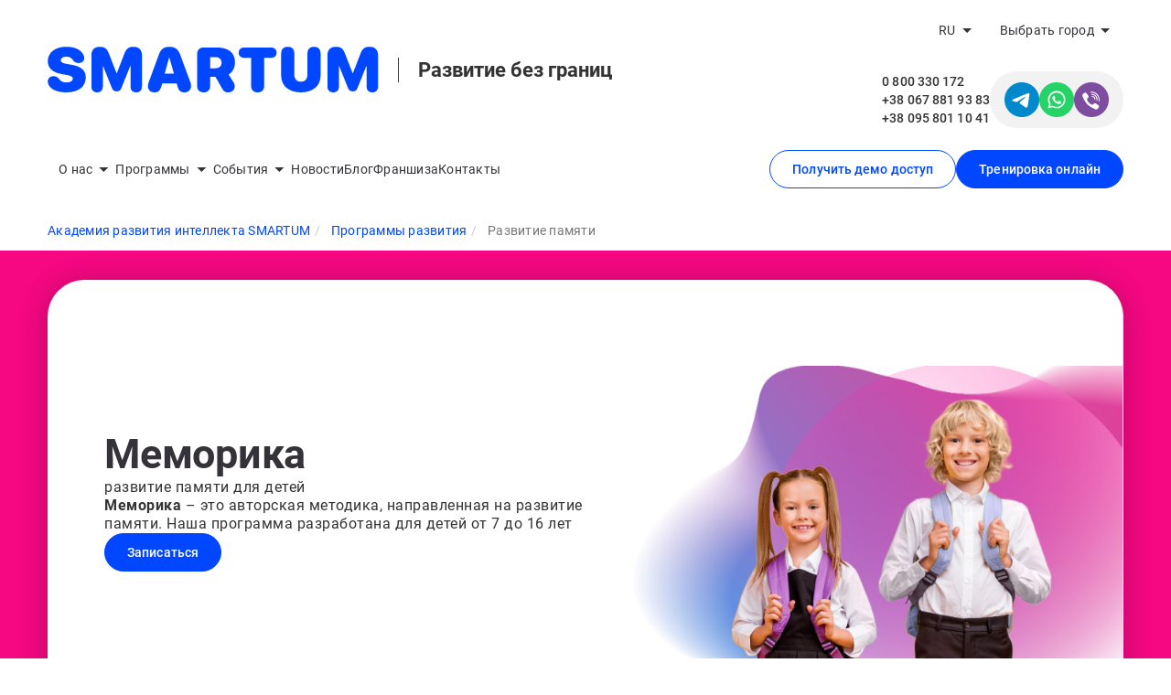

--- FILE ---
content_type: text/html; charset=UTF-8
request_url: https://smartum.com.ua/ru/programm/memorika/
body_size: 14389
content:
    <!DOCTYPE html>
        <html lang="ru-RU">
    <head>
        <meta name="csrf-param" content="_csrf">
<meta name="csrf-token" content="Tf67q6t7D94e9n4Ov6kvCDle3TIKgS-heABK7G8zd9l-louamD9giTOuDX31-ENlTxTwf1_xeskJMX6bXlQx4Q==">

        <meta charset="UTF-8">
        <meta name="viewport" id="viewport" content="width=device-width">
		<meta name="google-site-verification" content="w6M4v6K-N23LWnMBiBnBtPN2YvH2fx40xPbCQKY5jGs" />
        <meta name="google-site-verification" content="3ekxYTLnIjRMxdWjvJpWu4-BXvWkQPzaC7OJuMe3u_s" />
							<meta name="yandex-verification" content="ff6925910a478cef" />            <link rel="apple-touch-icon" sizes="57x57" href="/images/favicons/apple-icon-57x57.png">
    <link rel="apple-touch-icon" sizes="60x60" href="/images/favicons/apple-icon-60x60.png">
    <link rel="apple-touch-icon" sizes="72x72" href="/images/favicons/apple-icon-72x72.png">
    <link rel="apple-touch-icon" sizes="76x76" href="/images/favicons/apple-icon-76x76.png">
    <link rel="apple-touch-icon" sizes="114x114" href="/images/favicons/apple-icon-114x114.png">
    <link rel="apple-touch-icon" sizes="120x120" href="/images/favicons/apple-icon-120x120.png">
    <link rel="apple-touch-icon" sizes="144x144" href="/images/favicons/apple-icon-144x144.png">
    <link rel="apple-touch-icon" sizes="152x152" href="/images/favicons/apple-icon-152x152.png">
    <link rel="apple-touch-icon" sizes="180x180" href="/images/favicons/apple-icon-180x180.png">
    <link rel="icon" type="image/png" sizes="192x192"  href="/images/favicons/android-icon-192x192.png">
    <link rel="icon" type="image/png" sizes="32x32" href="/images/favicons/favicon-32x32.png">
    <link rel="icon" type="image/png" sizes="96x96" href="/images/favicons/favicon-96x96.png">
    <link rel="icon" type="image/png" sizes="16x16" href="/images/favicons/favicon-16x16.png">
    <link rel="manifest" href="/images/favicons/manifest.json?v=2">
        <meta name="msapplication-TileColor" content="#ffffff">
    <meta name="msapplication-TileImage" content="/images/favicons/ms-icon-144x144.png">
    <meta name="theme-color" content="#ffffff">
<title>Уроки развития памяти для детей | Академия развития SMARTUM </title>
        <script type="application/ld+json">{"@context":"http://schema.org","logo":"https://smartum.com.ua/img/header__logo_sm.png","contactPoint":{"contactType":"customer support","telephone":"+380-800-330-172","@type":"ContactPoint"},"url":"http://smartum.com.ua/ru/","name":"SMARTUM","sameAs":["https://www.facebook.com/smartumcenter/","https://www.instagram.com/smartum_ukraine/","https://www.youtube.com/channel/UCMhiN0IjbW7im9tLxEWVa8w","https://t.me/smartumUkr","https://api.whatsapp.com/send?phone=380678819383","viber://chat?number=%2B380958011041"],"@type":"Organization"}</script>
                <meta name="title" content="Уроки развития памяти для детей | Академия развития SMARTUM ">
<meta name="description" content="Меморика это курсы развития памяти для детей в академии развития интеллекта SMARTUM . Данная методика позволит значительно улучшить память вашего ребенка. Первое занятие бесплатно!
">
<meta property="og:title" content="Уроки развития памяти для детей | Академия развития SMARTUM ">
<meta property="og:description" content="Меморика это курсы развития памяти для детей в академии развития интеллекта SMARTUM . Данная методика позволит значительно улучшить память вашего ребенка. Первое занятие бесплатно!
">
<meta property="og:site_name" content="Академия развития интеллекта SMARTUM">
<meta property="og:type" content="website">
<meta property="og:url" content="https://smartum.com.ua/ru/programm/memorika/">
<meta property="og:image" content="https://smartum.com.ua/images/sharing_smartum.png?v=2">
<link href="https://smartum.com.ua/ru/programm/memorika/" rel="canonical">
<link href="/modules/swiper/swiper.min.css?v=1.0.235" rel="stylesheet">
<link href="/css/courses/common.css?v=1.0.235" rel="stylesheet">
<link href="/css/courses/responsive.css?v=1.0.235" rel="stylesheet">
<link href="/css/courses/memorika.css?v=1.0.235" rel="stylesheet">
<link href="/css/widgets/sections/free-lesson-sign-up.css?v=1.0.235" rel="stylesheet">
<link href="/modules/intl-tel-input/css/intlTelInput.min.css?v=1.0.235" rel="stylesheet">
<link href="/css/widgets/form.css?v=1.0.235" rel="stylesheet">
<link href="/css/widgets/leads-form.css?v=1.0.235" rel="stylesheet">
<link href="/css/widgets/sections/how-to-start-training.css?v=1.0.235" rel="stylesheet">
<link href="/css/widgets/sections/faq.css?v=1.0.235" rel="stylesheet">
<link href="/css/contacts/cities.css?v=1.0.235" rel="stylesheet">
<link href="/css/widgets/seo-footer.css?v=1.0.235" rel="stylesheet">
<link href="/css/widgets/offline-apps.css?v=1.0.235" rel="stylesheet">
<link href="/assets/1b7c98b/css/bootstrap.min.css?v=1731414296?v=1.0.235" rel="stylesheet">
<link href="/css/font-awesome.min.css?v=1724597306?v=1.0.235" rel="stylesheet">
<link href="/css/smartum.css?v=1764764433?v=1.0.235" rel="stylesheet">
<script src="/assets/990c2def/jquery.min.js?v=1731413857?v=1.0.235"></script>
<script> var current_lang = "ru"; 
 var all_lang = [{"id":"1","url":"ru","local":"ru-RU","name":"\u0420\u0443\u0441\u0441\u043a\u0438\u0439 (RU)","default":"0"},{"id":"2","url":"ua","local":"ua-UA","name":"\u0423\u043a\u0440\u0430\u0457\u043d\u0441\u044c\u043a\u0430 (UA)","default":"1"},{"id":"3","url":"en","local":"en-EN","name":"English (EN)","default":"0"}]; 
 var url_json_translate = "\/\/smartum.com.ua\/js\/messages\/ru.json"; </script>        
        
    </head>

    
    <header class="courses-view smartum ru-RU">
        <div class="container header-container">
            <div class="header-wrapper">
                <div class="header-logo">
                    <a href="/ru/">
                        <img src="/images/logo.svg" alt="logo" class="logo">
                    </a>
                    <div class="header-caption">
						Развитие без границ                    </div>
                </div>

                <div class="subheader-top">
					
<div class="header-language inner-list-wrapper">
	        <a href="#" class="current-language">
			<span>RU</span>

            <svg xmlns="http://www.w3.org/2000/svg" width="24" height="24" viewBox="0 0 24 24" fill="none" class="dropdown">
                <path d="M7 10L12 15L17 10H7Z" fill="#353339"/>
            </svg>
        </a>
        <ul class="inner-list">
			                <li>
					                        <a href="/programm/memorika/" class="country ua">Українська (UA)</a>
					                </li>
			        </ul>
	
</div>
						<div class="header-city">
		<a href="javascript:void(0)" data-open-form="cities" class="link-dotted">
			Выбрать город			
			<svg xmlns="http://www.w3.org/2000/svg" width="24" height="24" viewBox="0 0 24 24" fill="none" class="dropdown">
				<path d="M7 10L12 15L17 10H7Z" fill="#353339"/>
			</svg>
		</a>
	</div>


<div class="cities-form-container" data-form="cities">
    <div class="cities-form-wrapper">
        <div class="cities-form">
            <span class="close-button" data-form-close=""><img src="/images/close.png" alt=""></span>

            <div class="cities-wrapper">
                <div class="container">
                    <div class="cities">
                        <p class="h2 select-city-label">Выберите город</p>
                        <div class="search-wrapper">
                            <input type="text" class="search-text" placeholder="Поиск города">
                            <img src="/img/icons/x.png" class="clear-search-text-button" alt="search"/>
                        </div>
                        <div class="list">
							                                <div class="city">
                                    <a href="/ru/contacts/kiev/">
										Киев                                    </a>
                                </div>
							                                <div class="city">
                                    <a href="/ru/contacts/agronomichne/">
										Агрономічне                                    </a>
                                </div>
							                                <div class="city">
                                    <a href="/ru/contacts/bar/">
										Бар                                    </a>
                                </div>
							                                <div class="city">
                                    <a href="/ru/contacts/bila-tserkva/">
										Белая Церковь                                    </a>
                                </div>
							                                <div class="city">
                                    <a href="/ru/contacts/belgorod-dnestrovskiy/">
										Белгород-Днестровский                                    </a>
                                </div>
							                                <div class="city">
                                    <a href="/ru/contacts/brovary/">
										Бровары                                    </a>
                                </div>
							                                <div class="city">
                                    <a href="/ru/contacts/bucha/">
										Буча                                    </a>
                                </div>
							                                <div class="city">
                                    <a href="/ru/contacts/varash/">
										Вараш                                    </a>
                                </div>
							                                <div class="city">
                                    <a href="/ru/contacts/vinnitsa/">
										Винница                                    </a>
                                </div>
							                                <div class="city">
                                    <a href="/ru/contacts/vyshgorod/">
										Вишгород                                    </a>
                                </div>
							                                <div class="city">
                                    <a href="/ru/contacts/volodimir/">
										Володимир                                    </a>
                                </div>
							                                <div class="city">
                                    <a href="/ru/contacts/volochisk/">
										Волочиск                                    </a>
                                </div>
							                                <div class="city">
                                    <a href="/ru/contacts/golovanevsk/">
										Голованевск                                    </a>
                                </div>
							                                <div class="city">
                                    <a href="/ru/contacts/dnepr/">
										Днепр                                    </a>
                                </div>
							                                <div class="city">
                                    <a href="/ru/contacts/zhitomir/">
										Житомир                                    </a>
                                </div>
							                                <div class="city">
                                    <a href="/ru/contacts/zhmerinka/">
										Жмеринка                                    </a>
                                </div>
							                                <div class="city">
                                    <a href="/ru/contacts/zaporozhe/">
										Запорожье                                    </a>
                                </div>
							                                <div class="city">
                                    <a href="/ru/contacts/zbarazh/">
										Збараж                                    </a>
                                </div>
							                                <div class="city">
                                    <a href="/ru/contacts/zvenigorodka/">
										Звенигородка                                    </a>
                                </div>
							                                <div class="city">
                                    <a href="/ru/contacts/zdolbunov/">
										Здолбунов                                    </a>
                                </div>
							                                <div class="city">
                                    <a href="/ru/contacts/Zmiiv/">
										Зміїв                                    </a>
                                </div>
							                                <div class="city">
                                    <a href="/ru/contacts/zolotonosha/">
										Золотоноша                                    </a>
                                </div>
							                                <div class="city">
                                    <a href="/ru/contacts/ivano-frankovsk/">
										Ивано-Франковск                                    </a>
                                </div>
							                                <div class="city">
                                    <a href="/ru/contacts/izmail/">
										Измаил                                    </a>
                                </div>
							                                <div class="city">
                                    <a href="/ru/contacts/irpen/">
										Ирпень                                    </a>
                                </div>
							                                <div class="city">
                                    <a href="/ru/contacts/ichnya/">
										Ичня                                    </a>
                                </div>
							                                <div class="city">
                                    <a href="/ru/contacts/kazatin/">
										Казатин                                    </a>
                                </div>
							                                <div class="city">
                                    <a href="/ru/contacts/kalush/">
										Калуш                                    </a>
                                </div>
							                                <div class="city">
                                    <a href="/ru/contacts/kamenets-podolskiy/">
										Каменец-Подольский                                    </a>
                                </div>
							                                <div class="city">
                                    <a href="/ru/contacts/kamen-kashirskij/">
										Камень-Каширский                                    </a>
                                </div>
							                                <div class="city">
                                    <a href="/ru/contacts/kamyanka-buz-ka/">
										Кам’янка - Бузька                                    </a>
                                </div>
							                                <div class="city">
                                    <a href="/ru/contacts/kanev/">
										Канев                                    </a>
                                </div>
							                                <div class="city">
                                    <a href="/ru/contacts/kozelec/">
										Козелец                                    </a>
                                </div>
							                                <div class="city">
                                    <a href="/ru/contacts/kolomyya/">
										Коломыя                                    </a>
                                </div>
							                                <div class="city">
                                    <a href="/ru/contacts/konotop/">
										Конотоп                                    </a>
                                </div>
							                                <div class="city">
                                    <a href="/ru/contacts/konstantinovka/">
										Константиновка                                    </a>
                                </div>
							                                <div class="city">
                                    <a href="/ru/contacts/korosten/">
										Коростень                                    </a>
                                </div>
							                                <div class="city">
                                    <a href="/ru/contacts/korsun-shevchenkovskij/">
										Корсунь - Шевченковский                                    </a>
                                </div>
							                                <div class="city">
                                    <a href="/ru/contacts/kosov/">
										Косов                                    </a>
                                </div>
							                                <div class="city">
                                    <a href="/ru/contacts/kostopol/">
										Костополь                                    </a>
                                </div>
							                                <div class="city">
                                    <a href="/ru/contacts/kotel-va/">
										Котельва                                    </a>
                                </div>
							                                <div class="city">
                                    <a href="/ru/contacts/krasilov/">
										Красилов                                    </a>
                                </div>
							                                <div class="city">
                                    <a href="/ru/contacts/krivoy-rog/">
										Кривой Рог                                    </a>
                                </div>
							                                <div class="city">
                                    <a href="/ru/contacts/krihovcy/">
										Криховцы                                    </a>
                                </div>
							                                <div class="city">
                                    <a href="/ru/contacts/lutsk/">
										Луцк                                    </a>
                                </div>
							                                <div class="city">
                                    <a href="/ru/contacts/lviv/">
										Львов                                    </a>
                                </div>
							                                <div class="city">
                                    <a href="/ru/contacts/lyubeshov/">
										Любешов                                    </a>
                                </div>
							                                <div class="city">
                                    <a href="/ru/contacts/mirgorod/">
										Миргород                                    </a>
                                </div>
							                                <div class="city">
                                    <a href="/ru/contacts/mogilev-podol-skij/">
										Могилев-Подольский                                    </a>
                                </div>
							                                <div class="city">
                                    <a href="/ru/contacts/mukachevo/">
										Мукачево                                    </a>
                                </div>
							                                <div class="city">
                                    <a href="/ru/contacts/neteshin/">
										Нетешин                                    </a>
                                </div>
							                                <div class="city">
                                    <a href="/ru/contacts/nikolaev/">
										Николаев                                    </a>
                                </div>
							                                <div class="city">
                                    <a href="/ru/contacts/novovolinsk/">
										Нововолынск                                    </a>
                                </div>
							                                <div class="city">
                                    <a href="/ru/contacts/novograd-volinskiy/">
										Новоград-Волынский                                    </a>
                                </div>
							                                <div class="city">
                                    <a href="/ru/contacts/novyj-rozdol/">
										Новый Роздол                                     </a>
                                </div>
							                                <div class="city">
                                    <a href="/ru/contacts/odessa/">
										Одесса                                    </a>
                                </div>
							                                <div class="city">
                                    <a href="/ru/contacts/pereyaslav-hmel-nickij/">
										Переяслав                                    </a>
                                </div>
							                                <div class="city">
                                    <a href="/ru/contacts/polonne/">
										Полонное                                    </a>
                                </div>
							                                <div class="city">
                                    <a href="/ru/contacts/poltava/">
										Полтава                                    </a>
                                </div>
							                                <div class="city">
                                    <a href="/ru/contacts/putrovka/">
										Путровка                                    </a>
                                </div>
							                                <div class="city">
                                    <a href="/ru/contacts/pusha-vodica/">
										Пуща-Водица                                    </a>
                                </div>
							                                <div class="city">
                                    <a href="/ru/contacts/radomishl/">
										Радомишль                                    </a>
                                </div>
							                                <div class="city">
                                    <a href="/ru/contacts/razdel-naya/">
										Раздельная                                    </a>
                                </div>
							                                <div class="city">
                                    <a href="/ru/contacts/rivne/">
										Ровно                                    </a>
                                </div>
							                                <div class="city">
                                    <a href="/ru/contacts/romni/">
										Ромни                                    </a>
                                </div>
							                                <div class="city">
                                    <a href="/ru/contacts/s-vladimirec/">
										с. Владимирец                                    </a>
                                </div>
							                                <div class="city">
                                    <a href="/ru/contacts/s-novoselki/">
										с. Новоселки                                    </a>
                                </div>
							                                <div class="city">
                                    <a href="/ru/contacts/samar/">
										Самар                                    </a>
                                </div>
							                                <div class="city">
                                    <a href="/ru/contacts/skol/">
										Скол                                    </a>
                                </div>
							                                <div class="city">
                                    <a href="/ru/contacts/slavuta/">
										Славута                                    </a>
                                </div>
							                                <div class="city">
                                    <a href="/ru/contacts/smila/">
										Смела                                    </a>
                                </div>
							                                <div class="city">
                                    <a href="/ru/contacts/smt-peregins-ke/">
										смт Перегінське                                    </a>
                                </div>
							                                <div class="city">
                                    <a href="/ru/contacts/selo-sofievskaya-boshagovka/">
										Софиевская Бощаговка                                    </a>
                                </div>
							                                <div class="city">
                                    <a href="/ru/contacts/sumy/">
										Сумы                                    </a>
                                </div>
							                                <div class="city">
                                    <a href="/ru/contacts/c-schastlivoe/">
										Счастливое                                    </a>
                                </div>
							                                <div class="city">
                                    <a href="/ru/contacts/tal-noe/">
										Тальное                                     </a>
                                </div>
							                                <div class="city">
                                    <a href="/ru/contacts/ternopol/">
										Тернополь                                    </a>
                                </div>
							                                <div class="city">
                                    <a href="/ru/contacts/truskavec/">
										Трускавец                                    </a>
                                </div>
							                                <div class="city">
                                    <a href="/ru/contacts/uzhgorod/">
										Ужгород                                    </a>
                                </div>
							                                <div class="city">
                                    <a href="/ru/contacts/uman/">
										Умань                                    </a>
                                </div>
							                                <div class="city">
                                    <a href="/ru/contacts/fastov/">
										Фастов                                    </a>
                                </div>
							                                <div class="city">
                                    <a href="/ru/contacts/khmelnitskiy/">
										Хмельницкий                                    </a>
                                </div>
							                                <div class="city">
                                    <a href="/ru/contacts/chabany/">
										Чабаны                                    </a>
                                </div>
							                                <div class="city">
                                    <a href="/ru/contacts/cherkasi/">
										Черкассы                                    </a>
                                </div>
							                                <div class="city">
                                    <a href="/ru/contacts/chernigov/">
										Чернигов                                    </a>
                                </div>
							                                <div class="city">
                                    <a href="/ru/contacts/chernovtsy/">
										Черновцы                                    </a>
                                </div>
							                                <div class="city">
                                    <a href="/ru/contacts/chernomorsk/">
										Черноморск                                    </a>
                                </div>
							                                <div class="city">
                                    <a href="/ru/contacts/shepetovka/">
										Шепетовка                                    </a>
                                </div>
							                                <div class="city">
                                    <a href="/ru/contacts/kamyans-ke/">
										Кам’янське                                    </a>
                                </div>
							                                <div class="city">
                                    <a href="/ru/contacts/makarov/">
										Макаров                                    </a>
                                </div>
							                                <div class="city">
                                    <a href="/ru/contacts/pervomajsk/">
										Первомайск                                    </a>
                                </div>
							                                <div class="city">
                                    <a href="/ru/contacts/starokonstantinov/">
										Староконстантинов                                      </a>
                                </div>
							                                <div class="city">
                                    <a href="/ru/contacts/hmel-nik/">
										Хмельник                                    </a>
                                </div>
							                                <div class="city">
                                    <a href="/ru/contacts/yavorov/">
										Яворов                                    </a>
                                </div>
							                            <div class="no-cities">
                                Город с таким названием не найден...<br> Попробуйте снова!                            </div>
                        </div>
                    </div>
                </div>
            </div>
        </div>
    </div>
</div>

                    <div class="hamburger" id="hamburger">
                        <span></span>
                        <span></span>
                        <span></span>
                    </div>
                </div>
                
                <div class="subheader-bottom">
					            <div class="header-phone">
                <div class="align-middle-cell">

                                                    <a href="tel:0800330172">
                                    <div class="number">0 800 330 172</div>
                                </a>
                                                            <a href="tel:380678819383">
                                    <div class="number">+38 067 881 93 83</div>
                                </a>
                                                            <a href="tel:380958011041">
                                    <div class="number">+38 095 801 10 41</div>
                                </a>
                                            </div>
            </div>

        
                    <div class="socials-top-contacts">
                        <ul>
							                                    <li><a href="https://t.me/smartumUkr" rel="nofollow"><img src="/images/socials/telegram.png"></a></li>
									                                    <li><a href="https://api.whatsapp.com/send?phone=380678819383" rel="nofollow"><img src="/images/socials/whatsapp.png"></a></li>
									                                    <li><a href="viber://chat?number=%2B380958011041" rel="nofollow"><img src="/images/socials/viber.png"></a></li>
									                        </ul>
                    </div>
                </div>

                <div class="header-menu">
                    <div class="menu-container">
						<ul class="header-main-nav"><li class="inner-list-wrapper"><a href="javascript:void(0)">О нас<img src="/images/icons/dropdown.svg"></a>
<ul class="inner-list"><li><a href="/ru/about_us/we_are/">Мы в лицах</a></li>
<li><a href="/ru/about_us/video/">Видео</a></li>
<li><a href="/ru/about_us/photo/">Фото</a></li></ul>
</li>
<li class="inner-list-wrapper"><a href="javascript:void(0)">Программы<img src="/images/icons/dropdown.svg"></a>
<ul class="inner-list"><li><a href="/ru/programm/mentalnaya-arifmetika/">Ментальная арифметика</a></li>
<li><a href="/ru/programm/english/">Английский язык</a></li>
<li><a href="/ru/programm/amamath/">Амаматика</a></li>
<li><a href="/ru/programm/preschool/">Подготовка к школе</a></li>
<li><a href="/ru/programm/mentalnaya-arifmetika-online/">Ментальная арифметика онлайн</a></li>
<li><a href="/ru/programm/multiplication-table-online/">Таблица умножения онлайн</a></li>
<li class="active"><a href="/ru/programm/memorika/">Меморика</a></li>
<li><a href="/ru/programm/liberika/">Либерика</a></li>
<li><a href="/ru/programm/chitarika/">Обучение чтению</a></li>
<li><a href="/ru/programm/speedcubing/">Спидкубинг</a></li>
<li><a href="/ru/speech/">Логопеды</a></li>
<li class="menu-item-new-course"><a href="/ru/kursy-shi-dlya-ditey/">Курс по искусственному интеллекту для детей <span class="menu-item-new-badge">NEW</span></a></li>
<li><a href="/ru/about_us/rules/">Правила</a></li>
<li><a href="/ru/about_us/training_videos/">Наши видео</a></li>
<li><a href="/ru/about_us/reviews/">Отзывы</a></li></ul>
</li>
<li class="inner-list-wrapper"><a href="javascript:void(0)">События<img src="/images/icons/dropdown.svg"></a>
<ul class="inner-list"><li><a href="/ru/events/letnie-programmy/">Летние программы</a></li>
<li><a href="/ru/events/olimpiady/">Олимпиады</a></li></ul>
</li>
<li><a href="/ru/news/">Новости</a></li>
<li><a href="/ru/about_us/blog/">Блог</a></li>
<li><a href="/ru/franchise/">Франшиза</a></li>
<li><a href="/ru/contacts/">Контакты</a></li></ul>                    </div>

                    <div class="buttons-container">
                        <a rel="nofollow"
                           class="button button-white-bordered"
                           href="https://platform-smartum.com.ua/?tab=demoAccess"
                           target="_blank">Получить демо доступ</a>
                        <a rel="nofollow"
                           class="button button-blue"
                           href="https://platform-smartum.com.ua"
                           target="_blank">Тренировка онлайн</a>
                    </div>
                </div>
            </div>
        </div>
    </header>

        
    
<!-- Global site tag (gtag.js) - Google Analytics -->
<script async src="https://www.googletagmanager.com/gtag/js?id=UA-69928235-1"></script>
<script>
  window.dataLayer = window.dataLayer || [];
  function gtag(){dataLayer.push(arguments);}
  gtag('js', new Date());

  gtag('config', 'UA-69928235-1');
</script>

<!-- Global site tag (gtag.js) - AdWords: 791255164 -->
<script async src="https://www.googletagmanager.com/gtag/js?id=AW-791255164"></script>
<script>
  window.dataLayer = window.dataLayer || [];
  function gtag(){dataLayer.push(arguments);}
  gtag('js', new Date());

  gtag('config', 'AW-791255164');
</script>
<script>
  gtag('event', 'page_view', {
    'send_to': 'AW-791255164',
    'user_id': 'replace with value'
  });
</script>


    <link href="https://services.adsquiz.io/adsquiz_integration/adsquizstyle_integration.css" rel="stylesheet" type="text/css">
    <script type="text/javascript" src="https://services.adsquiz.io/adsquiz_integration/adsquizscript_intpopup.js" data-vidget-popup></script>
    <script type="text/javascript">
        window.onload = function() {createAdsquizIframe("https://smartum-amakids.adsquiz.io?int_q=popup&utm_source=vidget_popup",25000,2);};
    </script>
    
    <main class="smartum">
        <ul class="container breadcrumb" itemscope itemtype="http://schema.org/BreadcrumbList">
        <li itemprop="itemListElement" itemscope itemtype="http://schema.org/ListItem">
            <a href="/ru/" itemprop="item"><span itemprop="name">Академия развития интеллекта SMARTUM</span></a><meta itemprop="position" content="1" />
        </li>
    
        <li itemprop="itemListElement" itemscope itemtype="http://schema.org/ListItem">
            <a href="/ru/programms/" itemprop="item"><span itemprop="name">Программы развития</span></a><meta itemprop="position" content="2" />
        </li>
    
        <li class="active" itemprop="itemListElement" itemscope itemtype="http://schema.org/ListItem">
            <span itemprop="name">Развитие памяти</span><meta itemprop="position" content="3" />
        </li>
    </ul>
        
<div class="courses-common-wrapper memorika">
    <div class="courses-common-header">
        <div class="container">
            <div class="header-wrapper section">
                <div class="content">
                    <h1 class="title">Меморика</h1>
                    <div class="text">развитие памяти для детей</div>
                    <div class="text"><b>Меморика</b> – это авторская методика, направленная на развитие памяти. Наша программа разработана для детей от 7 до 16 лет</div>
                    <button class="button button-blue" data-open-form="leads">Записаться</button>
                </div>
                <div class="main-image">
                    <img src="/img/courses/memorika/main.png" alt=""/>
                </div>
            </div>
        </div>
    </div>
    <div class="container">
        <div class="courses-common-target section">
            <img src="/img/courses/memorika/target-icon.png" alt="">
            <div class="content">
                <p class="h2 title">Цель курса</p>
                <div>
                    <p><b>Цель курса “Меморика” от SMARTUM</b> - научить детей управлять всеми процессами своей памяти за счет образного мышления и систематизации информации.</p>
                    <p>Курс помогает освоить навыки, необходимые для эффективного использования и управления своей памятью в повседневной жизни и учебе</p>
                </div>
                <button class="button button-blue" data-open-form="leads">Записаться</button>
            </div>
        </div>
    </div>
    <div class="container">
        <div class="courses-common-what-for section swiper">
            <p class="h2 title">Зачем моему ребенку Меморика?</p>
            <div class="tiles swiper-wrapper">
                                    <div class="tile swiper-slide">
                        <img src="/img/courses/memorika/what-for/1.png" alt="">
                        <div class="title">Развитие памяти</div>
                        <div class="description">Показатели памяти увеличиваются в 3 и более раз</div>
                    </div>
                                    <div class="tile swiper-slide">
                        <img src="/img/courses/memorika/what-for/2.png" alt="">
                        <div class="title">Длительный эффект</div>
                        <div class="description">Благодаря полученным навыкам, ребёнок сам управляет своей памятью, с легкостью и надолго запоминая новую информацию</div>
                    </div>
                                    <div class="tile swiper-slide">
                        <img src="/img/courses/memorika/what-for/3.png" alt="">
                        <div class="title">Скорость мышления</div>
                        <div class="description">Методика научит правильно и быстро воспринимать и обрабатывать большие объемы информации</div>
                    </div>
                                    <div class="tile swiper-slide">
                        <img src="/img/courses/memorika/what-for/4.png" alt="">
                        <div class="title">Легкость в учебе</div>
                        <div class="description">Ребёнку легче учиться в школе, изучать иностранные языки, пересказывать тексты, запоминать исторические факты и даты, формулы и теоремы</div>
                    </div>
                                    <div class="tile swiper-slide">
                        <img src="/img/courses/memorika/what-for/5.png" alt="">
                        <div class="title">Онлайн-платформа</div>
                        <div class="description">Домашнее задание ребёнок выполняет на уникальной онлайн-платформе, позволяющей быстро освоить методику и закрепить результат</div>
                    </div>
                                    <div class="tile swiper-slide">
                        <img src="/img/courses/memorika/what-for/6.png" alt="">
                        <div class="title">Игровая механика</div>
                        <div class="description">Занятия проходят в игровой форме, позволяющей органично объединить эмоциональную и рациональную познавательную деятельность</div>
                    </div>
                            </div>
            <div class="swiper-controls">
                <div class="swiper-control swiper-prev">
                    <img src="/img/icons/slider-arrow-to-right.png" alt="">
                </div>
                <div class="swiper-control swiper-next">
                    <img src="/img/icons/slider-arrow-to-right.png" alt="">
                </div>
            </div>
        </div>
    </div>

    
<div class="free-lesson-sign-up">
    <div class="container">
        <div class="wrapper">
            <div class="text">
                <span class="h2">Запись на&nbsp;бесплатный&nbsp;урок</span>
                <p>Введите телефон, и мы Вам перезвоним для уточнения деталей</p>
            </div>
            <div class="form">
                
<div class="international-form-container lead-form lead-inline-mini-form" data-form="leads-inline-mini">
    <div class="international-form-wrapper">
        <div class="international-form">
            <form>
                <input type="hidden" name="formType" value="leads-inline-mini">
                <input type="hidden" name="currentLanguage" value="ru-RU">
                <input type="hidden" name="conditions" value=''>

                    <div class="input-wrapper   ">
        <input
        data-target-input
        type="text"
        name="name"
        data-input-name="name"
        value=""
                placeholder="Имя*" data-required>        
        <div class="error-text" data-default-error="Некорректные данные">
			Некорректные данные        </div>
        
    </div>
    <div class="input-wrapper   ">
        <input
	data-target-input
	type="tel"
	name="phone"
	value=""
    data-intl-tel
	data-required>        
        <div class="error-text" data-default-error="Некорректные данные">
			Некорректные данные        </div>
        
    </div>
    <div class="input-wrapper   ">
        <input
        data-target-input
        type="text"
        name="email"
        data-input-name="email"
        value=""
                placeholder="E-mail" >        
        <div class="error-text" data-default-error="Некорректные данные">
			Некорректные данные        </div>
        
    </div>
    <div class="input-wrapper   hidden">
        <input
        data-target-input
        type="text"
        name="subjectCode"
        data-input-name="subjectCode"
        value="memorika"
                placeholder="" >        
        <div class="error-text" data-default-error="Некорректные данные">
			Некорректные данные        </div>
        
    </div>
                
                <button type="submit" class="button button-blue">Отправить заявку</button>
                <span class="sending-info">Отправка...</span>
                <p class="agreement">
                    Нажимая на кнопку, вы соглашаетесь на                     <a href="https://smartum.com.ua/ru/privacy_policy/" target="_blank">
                        обработку персональных данных                    </a>
                </p>
            </form>
        </div>
	
		<div class="success-window content hidden">
    <div class="image-wrapper">
        <img src="/images/icons/check-green-large.png">
    </div>
    <p class="h3">Спасибо за Вашу заявку</p>
    <p>Мы свяжемся с Вами в ближайшее время</p>
    
</div>
    </div>
</div>            </div>
        </div>
    </div>
</div>
    <div class="container">
        <div class="courses-common-how-lessons-going section">
            <h2 class="title">Как проходят онлайн-занятия<br/>по развитию памяти?</h2>
            <div class="items">
                <div class="item">
                    <img src="/img/courses/mental-arithmetic/how-lessons-going/1.png" alt="">
                    <div class="labels">
                        <div class="label">1-й курс</div>
                        <div class="label">Основной курс</div>
                    </div>
                    <div class="text">Изучаются все основные методы работы с памятью.<br/>Срок обучения – 3 месяца</div>
                </div>
                <div class="item">
                    <img src="/img/courses/mental-arithmetic/how-lessons-going/2.png" alt="">
                    <div class="labels">
                        <div class="label">2-й курс</div>
                        <div class="label">Основной курс</div>
                    </div>
                    <div class="text">Углублённое изучение основных методов работы с памятью.<br/>Срок обучения – 3 месяца</div>
                </div>
                <div class="item">
                    <img src="/img/courses/mental-arithmetic/how-lessons-going/3.png" alt="">
                    <div class="labels">
                        <div class="label">Геоориентир</div>
                        <div class="label">Дополнительный</div>
                    </div>
                    <div class="text">Тренировка памяти на практических формах.<br/>Срок обучения – 1 месяц</div>
                </div>
                <div class="item wide">
                    <img src="/img/courses/mental-arithmetic/how-lessons-going/4.png" alt="">
                    <div class="content">
                        <div class="title">Время занятия – 45 минут 1 раз в неделю</div>
                        <div class="text">В каждом основном курсе Меморики – 12 занятий. В дополнительном курсе – 4 занятия</div>
                    </div>
                </div>
                <div class="item wide">
                    <img src="/img/courses/mental-arithmetic/how-lessons-going/5.png" alt="">
                    <div class="content">
                        <div class="title">Занятия могут быть как групповыми, так и индивидуальными. Группы численностью до 10 человек</div>
                        <div class="text">В течение курса проводятся родительские собрания</div>
                    </div>
                </div>
            </div>
        </div>
    </div>
    <div class="button-wrapper">
        <button class="button button-blue" data-open-form="leads">Записаться</button>
    </div>
    <div class="courses-common-our-lessons">
        <div class="container">
            <div class="our-lessons-wrapper section">
                <div class="info">
                    <p class="h2 title">Наши занятия</p>
                    <div class="items">
                        <div class="item">
                            <div class="number">1.</div>
                            <div class="text">
                                <div class="title">Две возрастные группы:</div>
                                <div>
                                    <ul>
                                        <li><b>Младшая</b> (7-10 лет)</li>
                                        <li><b>Старшая</b> (11-16 лет)</li>
                                    </ul>
                                </div>
                            </div>
                        </div>
                        <div class="item">
                            <div class="number">2.</div>
                            <div class="text">
                                <div class="title">Домашнее задание ребёнок выполняет на уникальной онлайн-платформе</div>
                                <div>Продолжительность от 20 минут в день 4 раза в неделю</div>
                            </div>
                        </div>
                        <div class="item">
                            <div class="number">3.</div>
                            <div class="text">
                                <div class="title">Собственная профессиональная подготовка тренеров</div>
                                <div>В какой бы центр SMARTUM вы ни записали на занятия ребенка, с ним будет заниматься квалифицированный специалист</div>
                            </div>
                        </div>
                    </div>
                </div>
                <img src="/img/courses/common/our-lessons-image.png" alt="">
            </div>
        </div>
    </div>
    <div class="container">
    <div class="how-to-start-training">
        <img src="/img/widgets/sections/how-to-start-training-image.png" alt="">
        <div class="content">
            <div class="title">Как начать обучение</div>
            <div class="steps">
                <div class="step">
                    <div class="number">1.</div>
                    <div>Оставьте свой запрос</div>
                </div>
                <div class="step">
                    <div class="number">2.</div>
                    <div>Получите нашу консультацию</div>
                </div>
                <div class="step">
                    <div class="number">3.</div>
                    <div>Пройдите пробный урок</div>
                </div>
                <div class="step">
                    <div class="number">4.</div>
                    <div>Приступайте к занятиям</div>
                </div>
            </div>
            <button class="button button-blue" data-open-form="leads" data-form-selected-values='{"learningType":""}'>Оставить запрос</button>
        </div>
    </div>
</div>
        <div class="container">
        <div class="widgets-faq section">
            <div class="title">FAQ</div>
            <div class="questions">
                                    <div class="question">
                        <div class="title">
                            Что такое Меморика?                            <img src="/img/icons/arrow.png" alt="">
                        </div>
                        <div class="answer">Слово «меморика» происходит от английского слова «memory» - память. Это программа, направленная на развитие образного мышления, систематизации информации и управления всеми процессами памяти.</div>
                    </div>
                                    <div class="question">
                        <div class="title">
                            Когда мы увидим первые результаты?                            <img src="/img/icons/arrow.png" alt="">
                        </div>
                        <div class="answer">Уже через месяц вы увидите первый результат. На каждом занятии ребёнок осваивает новый метод запоминания, а на протяжении всего курса эти навыки закрепляются.</div>
                    </div>
                                    <div class="question">
                        <div class="title">
                            Зачем моему ребёнку этот курс?                            <img src="/img/icons/arrow.png" alt="">
                        </div>
                        <div class="answer">В современном мире объём получаемой информации постоянно растёт. Ребёнок же, в особенности, каждый день получает новые знания об окружающем мире. Меморика научит ребёнка быстро обрабатывать и запоминать любой материал. Он станет учиться в школе не только легко, но и с интересом.</div>
                    </div>
                                    <div class="question">
                        <div class="title">
                            Сколько длится курс?                            <img src="/img/icons/arrow.png" alt="">
                        </div>
                        <div class="answer">Меморика делится на два курса. Первый предназначен для детей младшего возраста от 6 до 10 лет. В него включены 12 занятий, он длится 3 месяца. Второй курс рассчитан на детей 11-16 лет. Его продолжительность такая же.</div>
                    </div>
                                    <div class="question">
                        <div class="title">
                            У моего ребёнка и так хорошая память. Зачем ему Меморика?                            <img src="/img/icons/arrow.png" alt="">
                        </div>
                        <div class="answer">Как говорится, совершенству нет предела. Никогда не поздно стать ещё лучше. Люди с отличной память востребованы в мире, они получают хорошую профессию и занимаются самореализацией. Важно не просто уметь запоминать, но и управлять запоминаемым материалом. Ребёнок научится запоминать информацию нестандартными способами, которые разовьют его долговременную память.</div>
                    </div>
                                    <div class="question">
                        <div class="title">
                            Что должен уметь ребёнок, чтобы его приняли?                            <img src="/img/icons/arrow.png" alt="">
                        </div>
                        <div class="answer">Чтобы от обучения был эффект и методы запоминания усваивались качественно, ваш ребенок должен уметь хорошо писать, читать и считать.</div>
                    </div>
                            </div>
        </div>
    </div>
</div>
		        <div class="container">
            <div class="book-text-bottom">
                <div class="book-text-bottom-wrapper">
                                                 <div class="header-seo-footer">
                                 <h2>Меморика &ndash; методика по развитию памяти у ребенка</h2>                             </div>
                                                
                    <div class="content-seo-book">
                        <div class="left-page-book">
							
<p>Меморика &ndash; авторские курсы развития памяти для детей, которые рассчитаны для школьников возрастом от 7 до 16 лет. Грамотное деление на группы по возрасту позволяет распределить весь учебный материал на определенные этапы, которые имеют логическую последовательность. Таким образом, каждый ребенок будет &laquo;шагать по ступеням&raquo; науки и постепенно открывать для себя новые грани.</p>
<p>Основная цель системы развития интеллекта &ndash; научить ребенка самостоятельно управлять всеми процессами, которые происходят в его памяти. Это поможет систематизировать новую информацию.</p>
<h3>Для чего нужны курсы развития памяти для детей</h3>
<p>Каждый родитель мечтает о том, чтобы его чадо выросло высокоинтеллектуальной и развитой личностью. Школьной программы недостаточно для того чтобы в полной мере удовлетворить детское любопытство и желание познавать новое.</p>
<p>Школа развития памяти и интеллекта Меморика обеспечит следующие положительные результаты:</p>
<ul>
<li>Активное развитие памяти с помощью современных методик и программ. Показатели памяти увеличиваются, как минимум в 3 раза.</li>
<li>Ребенку становится намного легче изучать новые иностранные языки, пересказывать большие тексты, учить стихи, а также запоминать важные исторические события и даты.</li>
<li>Ученик поймет принцип управления собственной памятью, что позволит на долгое время запоминать большие объемы новой информации.</li>
<li>Современные методы развития интеллекта способствуют увеличению скорости мышления.</li>
<li>Домашние упражнения выполняются с применением онлайн-платформы, что способствует эффективному восприятию материала.</li>
</ul>                        </div>

                        <div class="book-separator">
                        </div>

                        <div class="right-page-book">
							
<p>Все занятия организованы в веселой игровой форме, что позволяет ребенку расслабиться и полностью погрузиться в увлекательную атмосферу.</p>
<h3>Школа развития памяти и интеллекта: методы развития интеллекта и преимущества программы</h3>
<p>После того, как родители запишут своего ребенка в школу SMARTUM, перед учеником открывается возможность ознакомиться с оригинальными методиками и запатентованными учебными пособиями. Занятия проводят профессиональные тренеры, которые владеют знаниями в сфере детской психологии.</p>
<p>Школа развития интеллекта предлагает следующие преимущества уроков:</p>
<ul>
<li>периодичность проведения каждого занятия рассчитывается с учетом возрастных особенностей ребенка;</li>
<li>для выполнения домашних упражнений ученикам предложена онлайн-платформа;</li>
<li>около 80% всей информации подается в игровой форме, что способствует быстрому усваиванию нового материала;</li>
<li>в каждой группе обучается до 10 человек;</li>
<li>контроль результатов детей на каждом этапе обучения.</li>
</ul>
<p>Различные техники развития интеллекта помогают грамотно организовать учебный процесс и действительно заинтересовать детей. Перед тем, как записать ребенка на занятия, родители смогут воспользоваться уникальным предложением &ndash; привести ребенка на первый урок совершенно бесплатно. Таким образом, и родители, и ученики смогут понять принцип обучения в школе SMARTUM.</p>                        </div>
                    </div>
                </div>
            </div>
        </div>
        
    </main>
    
    <footer>
        <div class="container">
            <div class="footer-wrapper">
                <div class="footer-top">
					<ul class="footer-menu-links"><li><a href="/ru/about_us/rules/">Правила посещений занятий</a></li>
<li><a href="/ru/franchise/">Франшиза</a></li>
<li><a href="/ru/faq/">FAQ</a></li>
<li><a href="/ru/contacts/">Контакты</a></li>
<li><a href="/ru/oferta/">Оферта</a></li></ul>                    
                    <div class="open-feedback">
                        <a href="javascript:void(0);" data-open-form="director" class="button button-white-bordered">Написать директору</a>
                    </div>

                    <div class="socials-bottom-contacts">
                        <ul>
							                                    <li><a href="https://t.me/smartumUkr" rel="nofollow"><img src="/images/socials/telegram.png"></a></li>
									                                    <li><a href="https://api.whatsapp.com/send?phone=380678819383" rel="nofollow"><img src="/images/socials/whatsapp.png"></a></li>
									                                    <li><a href="viber://chat?number=%2B380958011041" rel="nofollow"><img src="/images/socials/viber.png"></a></li>
									                        </ul>
                    </div>

                    <div class="footer-caption-logo">
                        <img src="/images/logo.svg" alt="logo" class="logo">
                    </div>
	
					<div class="offline-apps-widgets">
	<div class="offline-apps-widgets-wrapper">
        
        <button class="button button-blue" data-open-form="offline-app">
            <img src="/images/widgets/offline-apps/icons/smartum-app.png">
            SmartUm
        </button>
        
        <div class="icons">
            <div class="item">
                <img src="/images/widgets/offline-apps/icons/google-play.png">
                Google play
            </div>
            <div class="item">
                <img src="/images/widgets/offline-apps/icons/apple.png">
                App Store
            </div>
            <div class="item">
                <img src="/images/widgets/offline-apps/icons/appgallery.png">
                Windows
            </div>
        </div>
    </div>
</div>

<div class="apps-form-container" data-form="offline-app">
	<div class="apps-form-wrapper">
		<div class="apps-form">
			<span class="close-button" data-form-close=""><img src="/images/close.png" alt=""></span>
			
			<div class="apps-wrapper">
                <img class="icon-logo" src="/images/widgets/offline-apps/icons/smartum-app-colored.png">
                
                <p>SmartUm</p>
                
                <div class="apps-links">
                    <a href="https://play.google.com/store/apps/details?id=com.smartum.amakids.bba" rel="nofollow" target="_blank">
                        <img src="/images/widgets/offline-apps/playstore.png">
                    </a>
                    <a href="https://apps.apple.com/us/app/intellectual-development/id1446282425" rel="nofollow" target="_blank">
                        <img src="/images/widgets/offline-apps/appstore.png">
                    </a>
                    <a href="https://platform-amakids.eu/store/apps/AmakidsSmartum/AMAkids%20SmartUm.windows.zip" rel="nofollow" target="_blank">
                        <img src="/images/widgets/offline-apps/windowsapp.png">
                    </a>
                </div>
			</div>
		</div>
	</div>
</div>					<div class="offline-apps-widgets">
	<div class="offline-apps-widgets-wrapper">
        
        <button class="button button-blue" data-open-form="ar-app">
            <img src="/images/widgets/offline-apps/icons/ar-app.png">
            Maximus AR
        </button>
        
        <div class="icons">
            <div class="item">
                <img src="/images/widgets/offline-apps/icons/google-play.png">
                Google play
            </div>
            <div class="item">
                <img src="/images/widgets/offline-apps/icons/apple.png">
                App Store
            </div>
                    </div>
    </div>
</div>

<div class="apps-form-container" data-form="ar-app">
	<div class="apps-form-wrapper">
		<div class="apps-form">
			<span class="close-button" data-form-close=""><img src="/images/close.png" alt=""></span>
			
			<div class="apps-wrapper">
                <img class="icon-logo" src="/images/widgets/offline-apps/icons/ar-app-colored.png">
                
                <p>Maximus AR</p>
                
                <div class="apps-links">
                    <a href="https://play.google.com/store/apps/details?id=com.smartum.amakids.maximus.ar" rel="nofollow" target="_blank">
                        <img src="/images/widgets/offline-apps/playstore.png">
                    </a>
                    <a href="https://apps.apple.com/us/app/maximus-ar/id6444254219" rel="nofollow" target="_blank">
                        <img src="/images/widgets/offline-apps/appstore.png">
                    </a>
                                    </div>
			</div>
		</div>
	</div>
</div>                </div>

                <div class="footer-bottom">
                    <p>© SMARTUM. Все права защищены.</p>
                    
					<div class="footer-documents-links">
						 <a href="https://smartum.com.ua/ru/privacy_policy/">Политика конфиденциальности</a>                    </div>
                </div>
            </div>
        </div>
    </footer>
    
    <script src="/modules/swiper/swiper.min.js?v=1.0.235"></script>
<script src="/modules/intl-tel-input/js/intlTelInput-jquery.js?v=1.0.235"></script>
<script src="/modules/maskedinput/jquery.maskedinput.js?v=1.0.235"></script>
<script src="/js/widgets/form.js?v=3?v=1.0.235"></script>
<script src="/js/courses/common.js?v=1.0.235?v=1.0.235"></script>
<script src="/js/widgets/sections/faq.js?v=1.0.235?v=1.0.235"></script>
<script src="/assets/7ee94c59/yii.js?v=1731413857?v=1.0.235"></script>
<script src="/js/parts/utm-set.js?v=1727676887?v=1.0.235"></script>
<script src="/js/parts/ref-set.js?v=1768564375?v=1.0.235"></script>
<script src="/js/scripts.js?v=1727676887?v=1.0.235"></script>
<script src="/js/language-script(client).js?v=1724597307?v=1.0.235"></script>
<script src="/js/goals.js?v=1727676887?v=1.0.235"></script>
<script src="/js/parts/hamburger.js?v=1727676887?v=1.0.235"></script>
<script src="/js/contacts/cities.js?v=1.0.235?v=1.0.235"></script>
<script src="https://www.google.com/recaptcha/api.js"></script>    

    
<div class="international-form-container lead-form" data-form="leads">
    <div class="international-form-wrapper">
        <div class="international-form">
            <span class="close-button" data-form-close=""><img src="/images/close.png" alt=""></span>
            
            <p class="h3">Запись на бесплатный урок</p>
            <p class="subtitle">Введите телефон, и мы Вам перезвоним для уточнения деталей</p>
            
            <form>
                <input type="hidden" name="formType" value="leads">
                <input type="hidden" name="currentLanguage" value="ru-RU">
                <input type="hidden" name="conditions" value=''>
                <input type="hidden" name="commentCRM" value=''>

                    <div class="input-wrapper   ">
        <input
        data-target-input
        type="text"
        name="name"
        data-input-name="name"
        value=""
                placeholder="Имя*" data-required>        
        <div class="error-text" data-default-error="Некорректные данные">
			Некорректные данные        </div>
        
    </div>
    <div class="input-wrapper   ">
        <input
	data-target-input
	type="tel"
	name="phone"
	value=""
    data-intl-tel
	data-required>        
        <div class="error-text" data-default-error="Некорректные данные">
			Некорректные данные        </div>
        
    </div>
    <div class="input-wrapper   ">
        <input
        data-target-input
        type="text"
        name="email"
        data-input-name="email"
        value=""
                placeholder="E-mail" >        
        <div class="error-text" data-default-error="Некорректные данные">
			Некорректные данные        </div>
        
    </div>
    <div class="input-wrapper   ">
        <div class=" custom-select-container"
     data-select-name="learningType"
     >
	<input type="hidden" name="learningType" value="0" data-target-input data-required>
	<div class="custom-select-wrapper">
		<div class="custom-select-label-wrapper">
			<div class="custom-select-label">
				<input
					type="text"
					name="search-data"
					autocomplete="new-password"
					placeholder="Выберите тип обучения*"
                    data-placeholder="Выберите тип обучения*"
                >
			</div>
            <span class="arrow"></span>
		</div>
		<div class="custom-select-options-wrapper">
            <div class="custom-select-options">
									                        <div
                                class="custom-select-option"
                                data-value-id="online"
                                data-value="Онлайн обучение"
                        >
							Онлайн обучение                        </div>
					                        <div
                                class="custom-select-option"
                                data-value-id="offline"
                                data-value="Обучение в центре"
                        >
							Обучение в центре                        </div>
									            </div>
        </div>
	</div>
</div>        
        <div class="error-text" data-default-error="Некорректные данные">
			Некорректные данные        </div>
        
    </div>
    <div class="input-wrapper  hidden-wrapper ">
        <div class=" custom-select-container"
     data-select-name="city"
             data-depended-select
                     data-depend-from-program		              data-depend-from-learningType		 >
	<input type="hidden" name="city" value="0" data-target-input >
	<div class="custom-select-wrapper">
		<div class="custom-select-label-wrapper">
			<div class="custom-select-label">
				<input
					type="text"
					name="search-data"
					autocomplete="new-password"
					placeholder="Выберите город"
                    data-placeholder="Выберите город"
                >
			</div>
            <span class="arrow"></span>
		</div>
		<div class="custom-select-options-wrapper">
            <div class="custom-select-options">
				            </div>
        </div>
	</div>
</div>        
        <div class="error-text" data-default-error="Некорректные данные">
			Некорректные данные        </div>
        
    </div>
    <div class="input-wrapper  hidden-wrapper ">
        <div class=" custom-select-container"
     data-select-name="center"
             data-depended-select
                     data-depend-from-city		              data-depend-from-learningType		 >
	<input type="hidden" name="center" value="0" data-target-input >
	<div class="custom-select-wrapper">
		<div class="custom-select-label-wrapper">
			<div class="custom-select-label">
				<input
					type="text"
					name="search-data"
					autocomplete="new-password"
					placeholder="Выберите центр"
                    data-placeholder="Выберите центр"
                >
			</div>
            <span class="arrow"></span>
		</div>
		<div class="custom-select-options-wrapper">
            <div class="custom-select-options">
				            </div>
        </div>
	</div>
</div>        
        <div class="error-text" data-default-error="Некорректные данные">
			Некорректные данные        </div>
        
    </div>
    <div class="input-wrapper   hidden">
        <input
        data-target-input
        type="text"
        name="subjectCode"
        data-input-name="subjectCode"
        value="memorika"
                placeholder="" >        
        <div class="error-text" data-default-error="Некорректные данные">
			Некорректные данные        </div>
        
    </div>
                
                <button type="submit" class="button button-blue">Отправить заявку</button>
                <span class="sending-info">Отправка...</span>
                <p class="agreement">
                    Нажимая на кнопку, вы соглашаетесь на                     <a href="https://smartum.com.ua/ru/privacy_policy/" target="_blank">
                        обработку персональных данных                    </a>
                </p>
            </form>
        </div>
	
		<div class="success-window content hidden">
    <div class="image-wrapper">
        <img src="/images/icons/check-green-large.png">
    </div>
    <p class="h3">Спасибо за Вашу заявку</p>
    <p>Мы свяжемся с Вами в ближайшее время</p>
    
    <button data-form-close="">Ок</button>
</div>
    </div>
</div>
<div class="international-form-container lead-form" data-form="director">
    <div class="international-form-wrapper">
        <div class="international-form">
            <span class="close-button" data-form-close=""><img src="/images/close.png" alt=""></span>
            
            <p class="h3">Написать директору</p>
            <p class="subtitle"></p>
            
            <form>
                <input type="hidden" name="formType" value="director">
                <input type="hidden" name="currentLanguage" value="ru-RU">
                <input type="hidden" name="conditions" value=''>

                    <div class="input-wrapper   ">
        <input
        data-target-input
        type="text"
        name="email"
        data-input-name="email"
        value=""
                placeholder="E-mail*" data-required>        
        <div class="error-text" data-default-error="Некорректные данные">
			Некорректные данные        </div>
        
    </div>
    <div class="input-wrapper   ">
        <textarea
        data-target-input
        name="message"
        type="text"
        data-input-name="message"
        placeholder="Сообщение*"
        data-required        rows="8"
></textarea>

        
        <div class="error-text" data-default-error="Некорректные данные">
			Некорректные данные        </div>
        
    </div>
    <div class="input-wrapper text-center  ">
        
<script>
    $(() => {
        if (typeof grecaptcha != 'undefined') {
            grecaptcha.ready(function () {
                initCaptchaV2('director', '6Lec_WgpAAAAAD-z7o1mJ5_JxeEElTcL5diVCdnZ');
            })
        }
    });
</script>



<input type="hidden" name="captchaSiteKeyV2" value="6Lec_WgpAAAAAD-z7o1mJ5_JxeEElTcL5diVCdnZ">
<input type="hidden" name="captchaTokenV2">

<div id="captcha-director" class="massCaptcha" data-need-render="director"></div>        
        <div class="error-text" data-default-error="Некорректные данные">
			Некорректные данные        </div>
        
    </div>
    <div class="input-wrapper   hidden">
        <input
        data-target-input
        type="text"
        name="subjectCode"
        data-input-name="subjectCode"
        value="memorika"
                placeholder="" >        
        <div class="error-text" data-default-error="Некорректные данные">
			Некорректные данные        </div>
        
    </div>
                
                <button type="submit" class="button button-blue">Отправить</button>
                <span class="sending-info">Отправка...</span>
                <p class="agreement">
                    Нажимая на кнопку, вы соглашаетесь на                     <a href="https://smartum.com.ua/ru/privacy_policy/" target="_blank">
                        обработку персональных данных                    </a>
                </p>
            </form>
        </div>
	
		<div class="success-window content hidden">
    <div class="image-wrapper">
        <img src="/images/icons/check-green-large.png">
    </div>
    <p class="h3">Спасибо за Вашу заявку</p>
    <p>Мы свяжемся с Вами в ближайшее время</p>
    
    <button data-form-close="">Ок</button>
</div>
    </div>
</div>    
	
    <script type="text/javascript">
        (function(d, w, s) {
            var widgetHash = 'cidiLPdf1dCRvWOn6CMm', bch = d.createElement(s); bch.type = 'text/javascript'; bch.async = true;
            bch.src = '//widgets.binotel.com/chat/widgets/' + widgetHash + '.js';
            var sn = d.getElementsByTagName(s)[0]; sn.parentNode.insertBefore(bch, sn);
        })(document, window, 'script');
    </script>
	
	


<!-- Meta Pixel Code -->
<script>
!function(f,b,e,v,n,t,s)
{if(f.fbq)return;n=f.fbq=function(){n.callMethod?
n.callMethod.apply(n,arguments):n.queue.push(arguments)};
if(!f._fbq)f._fbq=n;n.push=n;n.loaded=!0;n.version='2.0';
n.queue=[];t=b.createElement(e);t.async=!0;
t.src=v;s=b.getElementsByTagName(e)[0];
s.parentNode.insertBefore(t,s)}(window, document,'script',
'https://connect.facebook.net/en_US/fbevents.js');
fbq('init', '931171421438972');
fbq('track', 'PageView');
</script>
<noscript><img height="1" width="1" style="display:none"
src="https://www.facebook.com/tr?id=931171421438972&ev=PageView&noscript=1"
/></noscript>
<!-- End Meta Pixel Code -->


    </html>

    

<script defer src="https://static.cloudflareinsights.com/beacon.min.js/vcd15cbe7772f49c399c6a5babf22c1241717689176015" integrity="sha512-ZpsOmlRQV6y907TI0dKBHq9Md29nnaEIPlkf84rnaERnq6zvWvPUqr2ft8M1aS28oN72PdrCzSjY4U6VaAw1EQ==" data-cf-beacon='{"version":"2024.11.0","token":"f35d0f622a804ee1bb3f51e5d5ca3e02","r":1,"server_timing":{"name":{"cfCacheStatus":true,"cfEdge":true,"cfExtPri":true,"cfL4":true,"cfOrigin":true,"cfSpeedBrain":true},"location_startswith":null}}' crossorigin="anonymous"></script>


--- FILE ---
content_type: text/html; charset=utf-8
request_url: https://www.google.com/recaptcha/api2/anchor?ar=1&k=6Lec_WgpAAAAAD-z7o1mJ5_JxeEElTcL5diVCdnZ&co=aHR0cHM6Ly9zbWFydHVtLmNvbS51YTo0NDM.&hl=en&v=PoyoqOPhxBO7pBk68S4YbpHZ&theme=light&size=normal&anchor-ms=20000&execute-ms=30000&cb=x7m294z7jl14
body_size: 49266
content:
<!DOCTYPE HTML><html dir="ltr" lang="en"><head><meta http-equiv="Content-Type" content="text/html; charset=UTF-8">
<meta http-equiv="X-UA-Compatible" content="IE=edge">
<title>reCAPTCHA</title>
<style type="text/css">
/* cyrillic-ext */
@font-face {
  font-family: 'Roboto';
  font-style: normal;
  font-weight: 400;
  font-stretch: 100%;
  src: url(//fonts.gstatic.com/s/roboto/v48/KFO7CnqEu92Fr1ME7kSn66aGLdTylUAMa3GUBHMdazTgWw.woff2) format('woff2');
  unicode-range: U+0460-052F, U+1C80-1C8A, U+20B4, U+2DE0-2DFF, U+A640-A69F, U+FE2E-FE2F;
}
/* cyrillic */
@font-face {
  font-family: 'Roboto';
  font-style: normal;
  font-weight: 400;
  font-stretch: 100%;
  src: url(//fonts.gstatic.com/s/roboto/v48/KFO7CnqEu92Fr1ME7kSn66aGLdTylUAMa3iUBHMdazTgWw.woff2) format('woff2');
  unicode-range: U+0301, U+0400-045F, U+0490-0491, U+04B0-04B1, U+2116;
}
/* greek-ext */
@font-face {
  font-family: 'Roboto';
  font-style: normal;
  font-weight: 400;
  font-stretch: 100%;
  src: url(//fonts.gstatic.com/s/roboto/v48/KFO7CnqEu92Fr1ME7kSn66aGLdTylUAMa3CUBHMdazTgWw.woff2) format('woff2');
  unicode-range: U+1F00-1FFF;
}
/* greek */
@font-face {
  font-family: 'Roboto';
  font-style: normal;
  font-weight: 400;
  font-stretch: 100%;
  src: url(//fonts.gstatic.com/s/roboto/v48/KFO7CnqEu92Fr1ME7kSn66aGLdTylUAMa3-UBHMdazTgWw.woff2) format('woff2');
  unicode-range: U+0370-0377, U+037A-037F, U+0384-038A, U+038C, U+038E-03A1, U+03A3-03FF;
}
/* math */
@font-face {
  font-family: 'Roboto';
  font-style: normal;
  font-weight: 400;
  font-stretch: 100%;
  src: url(//fonts.gstatic.com/s/roboto/v48/KFO7CnqEu92Fr1ME7kSn66aGLdTylUAMawCUBHMdazTgWw.woff2) format('woff2');
  unicode-range: U+0302-0303, U+0305, U+0307-0308, U+0310, U+0312, U+0315, U+031A, U+0326-0327, U+032C, U+032F-0330, U+0332-0333, U+0338, U+033A, U+0346, U+034D, U+0391-03A1, U+03A3-03A9, U+03B1-03C9, U+03D1, U+03D5-03D6, U+03F0-03F1, U+03F4-03F5, U+2016-2017, U+2034-2038, U+203C, U+2040, U+2043, U+2047, U+2050, U+2057, U+205F, U+2070-2071, U+2074-208E, U+2090-209C, U+20D0-20DC, U+20E1, U+20E5-20EF, U+2100-2112, U+2114-2115, U+2117-2121, U+2123-214F, U+2190, U+2192, U+2194-21AE, U+21B0-21E5, U+21F1-21F2, U+21F4-2211, U+2213-2214, U+2216-22FF, U+2308-230B, U+2310, U+2319, U+231C-2321, U+2336-237A, U+237C, U+2395, U+239B-23B7, U+23D0, U+23DC-23E1, U+2474-2475, U+25AF, U+25B3, U+25B7, U+25BD, U+25C1, U+25CA, U+25CC, U+25FB, U+266D-266F, U+27C0-27FF, U+2900-2AFF, U+2B0E-2B11, U+2B30-2B4C, U+2BFE, U+3030, U+FF5B, U+FF5D, U+1D400-1D7FF, U+1EE00-1EEFF;
}
/* symbols */
@font-face {
  font-family: 'Roboto';
  font-style: normal;
  font-weight: 400;
  font-stretch: 100%;
  src: url(//fonts.gstatic.com/s/roboto/v48/KFO7CnqEu92Fr1ME7kSn66aGLdTylUAMaxKUBHMdazTgWw.woff2) format('woff2');
  unicode-range: U+0001-000C, U+000E-001F, U+007F-009F, U+20DD-20E0, U+20E2-20E4, U+2150-218F, U+2190, U+2192, U+2194-2199, U+21AF, U+21E6-21F0, U+21F3, U+2218-2219, U+2299, U+22C4-22C6, U+2300-243F, U+2440-244A, U+2460-24FF, U+25A0-27BF, U+2800-28FF, U+2921-2922, U+2981, U+29BF, U+29EB, U+2B00-2BFF, U+4DC0-4DFF, U+FFF9-FFFB, U+10140-1018E, U+10190-1019C, U+101A0, U+101D0-101FD, U+102E0-102FB, U+10E60-10E7E, U+1D2C0-1D2D3, U+1D2E0-1D37F, U+1F000-1F0FF, U+1F100-1F1AD, U+1F1E6-1F1FF, U+1F30D-1F30F, U+1F315, U+1F31C, U+1F31E, U+1F320-1F32C, U+1F336, U+1F378, U+1F37D, U+1F382, U+1F393-1F39F, U+1F3A7-1F3A8, U+1F3AC-1F3AF, U+1F3C2, U+1F3C4-1F3C6, U+1F3CA-1F3CE, U+1F3D4-1F3E0, U+1F3ED, U+1F3F1-1F3F3, U+1F3F5-1F3F7, U+1F408, U+1F415, U+1F41F, U+1F426, U+1F43F, U+1F441-1F442, U+1F444, U+1F446-1F449, U+1F44C-1F44E, U+1F453, U+1F46A, U+1F47D, U+1F4A3, U+1F4B0, U+1F4B3, U+1F4B9, U+1F4BB, U+1F4BF, U+1F4C8-1F4CB, U+1F4D6, U+1F4DA, U+1F4DF, U+1F4E3-1F4E6, U+1F4EA-1F4ED, U+1F4F7, U+1F4F9-1F4FB, U+1F4FD-1F4FE, U+1F503, U+1F507-1F50B, U+1F50D, U+1F512-1F513, U+1F53E-1F54A, U+1F54F-1F5FA, U+1F610, U+1F650-1F67F, U+1F687, U+1F68D, U+1F691, U+1F694, U+1F698, U+1F6AD, U+1F6B2, U+1F6B9-1F6BA, U+1F6BC, U+1F6C6-1F6CF, U+1F6D3-1F6D7, U+1F6E0-1F6EA, U+1F6F0-1F6F3, U+1F6F7-1F6FC, U+1F700-1F7FF, U+1F800-1F80B, U+1F810-1F847, U+1F850-1F859, U+1F860-1F887, U+1F890-1F8AD, U+1F8B0-1F8BB, U+1F8C0-1F8C1, U+1F900-1F90B, U+1F93B, U+1F946, U+1F984, U+1F996, U+1F9E9, U+1FA00-1FA6F, U+1FA70-1FA7C, U+1FA80-1FA89, U+1FA8F-1FAC6, U+1FACE-1FADC, U+1FADF-1FAE9, U+1FAF0-1FAF8, U+1FB00-1FBFF;
}
/* vietnamese */
@font-face {
  font-family: 'Roboto';
  font-style: normal;
  font-weight: 400;
  font-stretch: 100%;
  src: url(//fonts.gstatic.com/s/roboto/v48/KFO7CnqEu92Fr1ME7kSn66aGLdTylUAMa3OUBHMdazTgWw.woff2) format('woff2');
  unicode-range: U+0102-0103, U+0110-0111, U+0128-0129, U+0168-0169, U+01A0-01A1, U+01AF-01B0, U+0300-0301, U+0303-0304, U+0308-0309, U+0323, U+0329, U+1EA0-1EF9, U+20AB;
}
/* latin-ext */
@font-face {
  font-family: 'Roboto';
  font-style: normal;
  font-weight: 400;
  font-stretch: 100%;
  src: url(//fonts.gstatic.com/s/roboto/v48/KFO7CnqEu92Fr1ME7kSn66aGLdTylUAMa3KUBHMdazTgWw.woff2) format('woff2');
  unicode-range: U+0100-02BA, U+02BD-02C5, U+02C7-02CC, U+02CE-02D7, U+02DD-02FF, U+0304, U+0308, U+0329, U+1D00-1DBF, U+1E00-1E9F, U+1EF2-1EFF, U+2020, U+20A0-20AB, U+20AD-20C0, U+2113, U+2C60-2C7F, U+A720-A7FF;
}
/* latin */
@font-face {
  font-family: 'Roboto';
  font-style: normal;
  font-weight: 400;
  font-stretch: 100%;
  src: url(//fonts.gstatic.com/s/roboto/v48/KFO7CnqEu92Fr1ME7kSn66aGLdTylUAMa3yUBHMdazQ.woff2) format('woff2');
  unicode-range: U+0000-00FF, U+0131, U+0152-0153, U+02BB-02BC, U+02C6, U+02DA, U+02DC, U+0304, U+0308, U+0329, U+2000-206F, U+20AC, U+2122, U+2191, U+2193, U+2212, U+2215, U+FEFF, U+FFFD;
}
/* cyrillic-ext */
@font-face {
  font-family: 'Roboto';
  font-style: normal;
  font-weight: 500;
  font-stretch: 100%;
  src: url(//fonts.gstatic.com/s/roboto/v48/KFO7CnqEu92Fr1ME7kSn66aGLdTylUAMa3GUBHMdazTgWw.woff2) format('woff2');
  unicode-range: U+0460-052F, U+1C80-1C8A, U+20B4, U+2DE0-2DFF, U+A640-A69F, U+FE2E-FE2F;
}
/* cyrillic */
@font-face {
  font-family: 'Roboto';
  font-style: normal;
  font-weight: 500;
  font-stretch: 100%;
  src: url(//fonts.gstatic.com/s/roboto/v48/KFO7CnqEu92Fr1ME7kSn66aGLdTylUAMa3iUBHMdazTgWw.woff2) format('woff2');
  unicode-range: U+0301, U+0400-045F, U+0490-0491, U+04B0-04B1, U+2116;
}
/* greek-ext */
@font-face {
  font-family: 'Roboto';
  font-style: normal;
  font-weight: 500;
  font-stretch: 100%;
  src: url(//fonts.gstatic.com/s/roboto/v48/KFO7CnqEu92Fr1ME7kSn66aGLdTylUAMa3CUBHMdazTgWw.woff2) format('woff2');
  unicode-range: U+1F00-1FFF;
}
/* greek */
@font-face {
  font-family: 'Roboto';
  font-style: normal;
  font-weight: 500;
  font-stretch: 100%;
  src: url(//fonts.gstatic.com/s/roboto/v48/KFO7CnqEu92Fr1ME7kSn66aGLdTylUAMa3-UBHMdazTgWw.woff2) format('woff2');
  unicode-range: U+0370-0377, U+037A-037F, U+0384-038A, U+038C, U+038E-03A1, U+03A3-03FF;
}
/* math */
@font-face {
  font-family: 'Roboto';
  font-style: normal;
  font-weight: 500;
  font-stretch: 100%;
  src: url(//fonts.gstatic.com/s/roboto/v48/KFO7CnqEu92Fr1ME7kSn66aGLdTylUAMawCUBHMdazTgWw.woff2) format('woff2');
  unicode-range: U+0302-0303, U+0305, U+0307-0308, U+0310, U+0312, U+0315, U+031A, U+0326-0327, U+032C, U+032F-0330, U+0332-0333, U+0338, U+033A, U+0346, U+034D, U+0391-03A1, U+03A3-03A9, U+03B1-03C9, U+03D1, U+03D5-03D6, U+03F0-03F1, U+03F4-03F5, U+2016-2017, U+2034-2038, U+203C, U+2040, U+2043, U+2047, U+2050, U+2057, U+205F, U+2070-2071, U+2074-208E, U+2090-209C, U+20D0-20DC, U+20E1, U+20E5-20EF, U+2100-2112, U+2114-2115, U+2117-2121, U+2123-214F, U+2190, U+2192, U+2194-21AE, U+21B0-21E5, U+21F1-21F2, U+21F4-2211, U+2213-2214, U+2216-22FF, U+2308-230B, U+2310, U+2319, U+231C-2321, U+2336-237A, U+237C, U+2395, U+239B-23B7, U+23D0, U+23DC-23E1, U+2474-2475, U+25AF, U+25B3, U+25B7, U+25BD, U+25C1, U+25CA, U+25CC, U+25FB, U+266D-266F, U+27C0-27FF, U+2900-2AFF, U+2B0E-2B11, U+2B30-2B4C, U+2BFE, U+3030, U+FF5B, U+FF5D, U+1D400-1D7FF, U+1EE00-1EEFF;
}
/* symbols */
@font-face {
  font-family: 'Roboto';
  font-style: normal;
  font-weight: 500;
  font-stretch: 100%;
  src: url(//fonts.gstatic.com/s/roboto/v48/KFO7CnqEu92Fr1ME7kSn66aGLdTylUAMaxKUBHMdazTgWw.woff2) format('woff2');
  unicode-range: U+0001-000C, U+000E-001F, U+007F-009F, U+20DD-20E0, U+20E2-20E4, U+2150-218F, U+2190, U+2192, U+2194-2199, U+21AF, U+21E6-21F0, U+21F3, U+2218-2219, U+2299, U+22C4-22C6, U+2300-243F, U+2440-244A, U+2460-24FF, U+25A0-27BF, U+2800-28FF, U+2921-2922, U+2981, U+29BF, U+29EB, U+2B00-2BFF, U+4DC0-4DFF, U+FFF9-FFFB, U+10140-1018E, U+10190-1019C, U+101A0, U+101D0-101FD, U+102E0-102FB, U+10E60-10E7E, U+1D2C0-1D2D3, U+1D2E0-1D37F, U+1F000-1F0FF, U+1F100-1F1AD, U+1F1E6-1F1FF, U+1F30D-1F30F, U+1F315, U+1F31C, U+1F31E, U+1F320-1F32C, U+1F336, U+1F378, U+1F37D, U+1F382, U+1F393-1F39F, U+1F3A7-1F3A8, U+1F3AC-1F3AF, U+1F3C2, U+1F3C4-1F3C6, U+1F3CA-1F3CE, U+1F3D4-1F3E0, U+1F3ED, U+1F3F1-1F3F3, U+1F3F5-1F3F7, U+1F408, U+1F415, U+1F41F, U+1F426, U+1F43F, U+1F441-1F442, U+1F444, U+1F446-1F449, U+1F44C-1F44E, U+1F453, U+1F46A, U+1F47D, U+1F4A3, U+1F4B0, U+1F4B3, U+1F4B9, U+1F4BB, U+1F4BF, U+1F4C8-1F4CB, U+1F4D6, U+1F4DA, U+1F4DF, U+1F4E3-1F4E6, U+1F4EA-1F4ED, U+1F4F7, U+1F4F9-1F4FB, U+1F4FD-1F4FE, U+1F503, U+1F507-1F50B, U+1F50D, U+1F512-1F513, U+1F53E-1F54A, U+1F54F-1F5FA, U+1F610, U+1F650-1F67F, U+1F687, U+1F68D, U+1F691, U+1F694, U+1F698, U+1F6AD, U+1F6B2, U+1F6B9-1F6BA, U+1F6BC, U+1F6C6-1F6CF, U+1F6D3-1F6D7, U+1F6E0-1F6EA, U+1F6F0-1F6F3, U+1F6F7-1F6FC, U+1F700-1F7FF, U+1F800-1F80B, U+1F810-1F847, U+1F850-1F859, U+1F860-1F887, U+1F890-1F8AD, U+1F8B0-1F8BB, U+1F8C0-1F8C1, U+1F900-1F90B, U+1F93B, U+1F946, U+1F984, U+1F996, U+1F9E9, U+1FA00-1FA6F, U+1FA70-1FA7C, U+1FA80-1FA89, U+1FA8F-1FAC6, U+1FACE-1FADC, U+1FADF-1FAE9, U+1FAF0-1FAF8, U+1FB00-1FBFF;
}
/* vietnamese */
@font-face {
  font-family: 'Roboto';
  font-style: normal;
  font-weight: 500;
  font-stretch: 100%;
  src: url(//fonts.gstatic.com/s/roboto/v48/KFO7CnqEu92Fr1ME7kSn66aGLdTylUAMa3OUBHMdazTgWw.woff2) format('woff2');
  unicode-range: U+0102-0103, U+0110-0111, U+0128-0129, U+0168-0169, U+01A0-01A1, U+01AF-01B0, U+0300-0301, U+0303-0304, U+0308-0309, U+0323, U+0329, U+1EA0-1EF9, U+20AB;
}
/* latin-ext */
@font-face {
  font-family: 'Roboto';
  font-style: normal;
  font-weight: 500;
  font-stretch: 100%;
  src: url(//fonts.gstatic.com/s/roboto/v48/KFO7CnqEu92Fr1ME7kSn66aGLdTylUAMa3KUBHMdazTgWw.woff2) format('woff2');
  unicode-range: U+0100-02BA, U+02BD-02C5, U+02C7-02CC, U+02CE-02D7, U+02DD-02FF, U+0304, U+0308, U+0329, U+1D00-1DBF, U+1E00-1E9F, U+1EF2-1EFF, U+2020, U+20A0-20AB, U+20AD-20C0, U+2113, U+2C60-2C7F, U+A720-A7FF;
}
/* latin */
@font-face {
  font-family: 'Roboto';
  font-style: normal;
  font-weight: 500;
  font-stretch: 100%;
  src: url(//fonts.gstatic.com/s/roboto/v48/KFO7CnqEu92Fr1ME7kSn66aGLdTylUAMa3yUBHMdazQ.woff2) format('woff2');
  unicode-range: U+0000-00FF, U+0131, U+0152-0153, U+02BB-02BC, U+02C6, U+02DA, U+02DC, U+0304, U+0308, U+0329, U+2000-206F, U+20AC, U+2122, U+2191, U+2193, U+2212, U+2215, U+FEFF, U+FFFD;
}
/* cyrillic-ext */
@font-face {
  font-family: 'Roboto';
  font-style: normal;
  font-weight: 900;
  font-stretch: 100%;
  src: url(//fonts.gstatic.com/s/roboto/v48/KFO7CnqEu92Fr1ME7kSn66aGLdTylUAMa3GUBHMdazTgWw.woff2) format('woff2');
  unicode-range: U+0460-052F, U+1C80-1C8A, U+20B4, U+2DE0-2DFF, U+A640-A69F, U+FE2E-FE2F;
}
/* cyrillic */
@font-face {
  font-family: 'Roboto';
  font-style: normal;
  font-weight: 900;
  font-stretch: 100%;
  src: url(//fonts.gstatic.com/s/roboto/v48/KFO7CnqEu92Fr1ME7kSn66aGLdTylUAMa3iUBHMdazTgWw.woff2) format('woff2');
  unicode-range: U+0301, U+0400-045F, U+0490-0491, U+04B0-04B1, U+2116;
}
/* greek-ext */
@font-face {
  font-family: 'Roboto';
  font-style: normal;
  font-weight: 900;
  font-stretch: 100%;
  src: url(//fonts.gstatic.com/s/roboto/v48/KFO7CnqEu92Fr1ME7kSn66aGLdTylUAMa3CUBHMdazTgWw.woff2) format('woff2');
  unicode-range: U+1F00-1FFF;
}
/* greek */
@font-face {
  font-family: 'Roboto';
  font-style: normal;
  font-weight: 900;
  font-stretch: 100%;
  src: url(//fonts.gstatic.com/s/roboto/v48/KFO7CnqEu92Fr1ME7kSn66aGLdTylUAMa3-UBHMdazTgWw.woff2) format('woff2');
  unicode-range: U+0370-0377, U+037A-037F, U+0384-038A, U+038C, U+038E-03A1, U+03A3-03FF;
}
/* math */
@font-face {
  font-family: 'Roboto';
  font-style: normal;
  font-weight: 900;
  font-stretch: 100%;
  src: url(//fonts.gstatic.com/s/roboto/v48/KFO7CnqEu92Fr1ME7kSn66aGLdTylUAMawCUBHMdazTgWw.woff2) format('woff2');
  unicode-range: U+0302-0303, U+0305, U+0307-0308, U+0310, U+0312, U+0315, U+031A, U+0326-0327, U+032C, U+032F-0330, U+0332-0333, U+0338, U+033A, U+0346, U+034D, U+0391-03A1, U+03A3-03A9, U+03B1-03C9, U+03D1, U+03D5-03D6, U+03F0-03F1, U+03F4-03F5, U+2016-2017, U+2034-2038, U+203C, U+2040, U+2043, U+2047, U+2050, U+2057, U+205F, U+2070-2071, U+2074-208E, U+2090-209C, U+20D0-20DC, U+20E1, U+20E5-20EF, U+2100-2112, U+2114-2115, U+2117-2121, U+2123-214F, U+2190, U+2192, U+2194-21AE, U+21B0-21E5, U+21F1-21F2, U+21F4-2211, U+2213-2214, U+2216-22FF, U+2308-230B, U+2310, U+2319, U+231C-2321, U+2336-237A, U+237C, U+2395, U+239B-23B7, U+23D0, U+23DC-23E1, U+2474-2475, U+25AF, U+25B3, U+25B7, U+25BD, U+25C1, U+25CA, U+25CC, U+25FB, U+266D-266F, U+27C0-27FF, U+2900-2AFF, U+2B0E-2B11, U+2B30-2B4C, U+2BFE, U+3030, U+FF5B, U+FF5D, U+1D400-1D7FF, U+1EE00-1EEFF;
}
/* symbols */
@font-face {
  font-family: 'Roboto';
  font-style: normal;
  font-weight: 900;
  font-stretch: 100%;
  src: url(//fonts.gstatic.com/s/roboto/v48/KFO7CnqEu92Fr1ME7kSn66aGLdTylUAMaxKUBHMdazTgWw.woff2) format('woff2');
  unicode-range: U+0001-000C, U+000E-001F, U+007F-009F, U+20DD-20E0, U+20E2-20E4, U+2150-218F, U+2190, U+2192, U+2194-2199, U+21AF, U+21E6-21F0, U+21F3, U+2218-2219, U+2299, U+22C4-22C6, U+2300-243F, U+2440-244A, U+2460-24FF, U+25A0-27BF, U+2800-28FF, U+2921-2922, U+2981, U+29BF, U+29EB, U+2B00-2BFF, U+4DC0-4DFF, U+FFF9-FFFB, U+10140-1018E, U+10190-1019C, U+101A0, U+101D0-101FD, U+102E0-102FB, U+10E60-10E7E, U+1D2C0-1D2D3, U+1D2E0-1D37F, U+1F000-1F0FF, U+1F100-1F1AD, U+1F1E6-1F1FF, U+1F30D-1F30F, U+1F315, U+1F31C, U+1F31E, U+1F320-1F32C, U+1F336, U+1F378, U+1F37D, U+1F382, U+1F393-1F39F, U+1F3A7-1F3A8, U+1F3AC-1F3AF, U+1F3C2, U+1F3C4-1F3C6, U+1F3CA-1F3CE, U+1F3D4-1F3E0, U+1F3ED, U+1F3F1-1F3F3, U+1F3F5-1F3F7, U+1F408, U+1F415, U+1F41F, U+1F426, U+1F43F, U+1F441-1F442, U+1F444, U+1F446-1F449, U+1F44C-1F44E, U+1F453, U+1F46A, U+1F47D, U+1F4A3, U+1F4B0, U+1F4B3, U+1F4B9, U+1F4BB, U+1F4BF, U+1F4C8-1F4CB, U+1F4D6, U+1F4DA, U+1F4DF, U+1F4E3-1F4E6, U+1F4EA-1F4ED, U+1F4F7, U+1F4F9-1F4FB, U+1F4FD-1F4FE, U+1F503, U+1F507-1F50B, U+1F50D, U+1F512-1F513, U+1F53E-1F54A, U+1F54F-1F5FA, U+1F610, U+1F650-1F67F, U+1F687, U+1F68D, U+1F691, U+1F694, U+1F698, U+1F6AD, U+1F6B2, U+1F6B9-1F6BA, U+1F6BC, U+1F6C6-1F6CF, U+1F6D3-1F6D7, U+1F6E0-1F6EA, U+1F6F0-1F6F3, U+1F6F7-1F6FC, U+1F700-1F7FF, U+1F800-1F80B, U+1F810-1F847, U+1F850-1F859, U+1F860-1F887, U+1F890-1F8AD, U+1F8B0-1F8BB, U+1F8C0-1F8C1, U+1F900-1F90B, U+1F93B, U+1F946, U+1F984, U+1F996, U+1F9E9, U+1FA00-1FA6F, U+1FA70-1FA7C, U+1FA80-1FA89, U+1FA8F-1FAC6, U+1FACE-1FADC, U+1FADF-1FAE9, U+1FAF0-1FAF8, U+1FB00-1FBFF;
}
/* vietnamese */
@font-face {
  font-family: 'Roboto';
  font-style: normal;
  font-weight: 900;
  font-stretch: 100%;
  src: url(//fonts.gstatic.com/s/roboto/v48/KFO7CnqEu92Fr1ME7kSn66aGLdTylUAMa3OUBHMdazTgWw.woff2) format('woff2');
  unicode-range: U+0102-0103, U+0110-0111, U+0128-0129, U+0168-0169, U+01A0-01A1, U+01AF-01B0, U+0300-0301, U+0303-0304, U+0308-0309, U+0323, U+0329, U+1EA0-1EF9, U+20AB;
}
/* latin-ext */
@font-face {
  font-family: 'Roboto';
  font-style: normal;
  font-weight: 900;
  font-stretch: 100%;
  src: url(//fonts.gstatic.com/s/roboto/v48/KFO7CnqEu92Fr1ME7kSn66aGLdTylUAMa3KUBHMdazTgWw.woff2) format('woff2');
  unicode-range: U+0100-02BA, U+02BD-02C5, U+02C7-02CC, U+02CE-02D7, U+02DD-02FF, U+0304, U+0308, U+0329, U+1D00-1DBF, U+1E00-1E9F, U+1EF2-1EFF, U+2020, U+20A0-20AB, U+20AD-20C0, U+2113, U+2C60-2C7F, U+A720-A7FF;
}
/* latin */
@font-face {
  font-family: 'Roboto';
  font-style: normal;
  font-weight: 900;
  font-stretch: 100%;
  src: url(//fonts.gstatic.com/s/roboto/v48/KFO7CnqEu92Fr1ME7kSn66aGLdTylUAMa3yUBHMdazQ.woff2) format('woff2');
  unicode-range: U+0000-00FF, U+0131, U+0152-0153, U+02BB-02BC, U+02C6, U+02DA, U+02DC, U+0304, U+0308, U+0329, U+2000-206F, U+20AC, U+2122, U+2191, U+2193, U+2212, U+2215, U+FEFF, U+FFFD;
}

</style>
<link rel="stylesheet" type="text/css" href="https://www.gstatic.com/recaptcha/releases/PoyoqOPhxBO7pBk68S4YbpHZ/styles__ltr.css">
<script nonce="NH5b4hoNZp_D_JJR69YeXQ" type="text/javascript">window['__recaptcha_api'] = 'https://www.google.com/recaptcha/api2/';</script>
<script type="text/javascript" src="https://www.gstatic.com/recaptcha/releases/PoyoqOPhxBO7pBk68S4YbpHZ/recaptcha__en.js" nonce="NH5b4hoNZp_D_JJR69YeXQ">
      
    </script></head>
<body><div id="rc-anchor-alert" class="rc-anchor-alert"></div>
<input type="hidden" id="recaptcha-token" value="[base64]">
<script type="text/javascript" nonce="NH5b4hoNZp_D_JJR69YeXQ">
      recaptcha.anchor.Main.init("[\x22ainput\x22,[\x22bgdata\x22,\x22\x22,\[base64]/[base64]/[base64]/KE4oMTI0LHYsdi5HKSxMWihsLHYpKTpOKDEyNCx2LGwpLFYpLHYpLFQpKSxGKDE3MSx2KX0scjc9ZnVuY3Rpb24obCl7cmV0dXJuIGx9LEM9ZnVuY3Rpb24obCxWLHYpe04odixsLFYpLFZbYWtdPTI3OTZ9LG49ZnVuY3Rpb24obCxWKXtWLlg9KChWLlg/[base64]/[base64]/[base64]/[base64]/[base64]/[base64]/[base64]/[base64]/[base64]/[base64]/[base64]\\u003d\x22,\[base64]\\u003d\\u003d\x22,\x22d8ObwqA4w69Zw73CscOlw6zCg3BtcRvDp8ORZFlCX8K/w7c1HUXCisOPwrLCvAVFw5cifUkWwowew7LCgsKOwq8OwqzCu8O3wrxMwqQiw6JyF1/DpC1zIBFLw5w/VFVaHMK7wrXDgBB5ZV8nwqLDicKrNw8dNEYJwofDn8Kdw6bCisOKwrAGw4fDj8OZwpt0eMKYw5HDm8KbwrbCgF9Hw5jClMKmb8O/M8Kiw4rDpcORTcODbDwIRgrDoTgFw7IqwrfDuU3DqA3CjcOKw5TDqAfDscOcfwXDqhtxwpQ/O8O8JETDqFbCqmtHKsO2FDbCkAFww4DCti0Kw5HCnh/DoVtPwpJBfhUnwoEUwqp6WCDDjG95dcO+w5EVwr/DhcK+HMOyQcK1w5rDmsOmdnBmw4bDp8K0w4NQw4rCs3PCsMO2w4lKwqpWw4/DosOow6MmQjrCjDgrwpoLw67DucORwr0KNk1gwpRhw5XDpxbCusOqw5Y6wqxOwogYZcOuwo/[base64]/CoiDDicKSHsOaw611e8OlTm3ClsK+NUdLLcOLN3PDuMO2YxbCl8K1w4DDocOjD8KsGMKbdGBMBDjDrsKrJhPCpMKfw7/[base64]/CqHrDo8KTw6TCsivDui/DsD/DssKLwo3Cv8OdAsKvw7k/[base64]/CpHHCjGrCgRbCg8KOw7AbwoIIw6BzBUd4SjLCjkclwokEw65Dw5rDtQDDtQLDtcKeNlN8w5DDtMOcw5fDkR/CtcK/CMOxw6twwos0agBaRsKaw4fDt8ORw5nCoMKCNsOlXiXCjUdXwpvCjMOIH8KEwrRYwqF2MsOxw6x+FFrDoMOZwqFtZsK1NGfCjsO/WQYdK0Yla07CgUlDHX3DscKwJG1DXcOeW8Kcw5HCjFTDmMO2w7Mxw5LCkzjCssKvTzDCqMKfbcOTEE3DsVDDrx5Kwo5Qw7hjw47Ci3jDmsKMSXrChcOqGEbDkR/DjHUSw6bDtFAVwqkXw4PCpxI2wpIpQcKqB8KuwoTCjQI/w5XCjMOpVcOUwrp1w5gWwo/CmBUDbEDChVTCiMKBw43Co3LCs3wceAJ8AcKjwqBfw4fDk8KBwoPDiWHDtCIiwq01QcKiwqXDg8Khw6rCvxgEwpxSaMKAwp/CoMORQEgJw48HAsOUVMKDw6ooSTbDs0EQwqrDjMKgQFAnfkfCuMK8LMOTwqnDu8K3CcKvw552OcOVJzjDjXHDmsKuY8O2w7bCg8Kew41AeAVXw45vaDHDiMOsw4JmITDDhxnCrcK4wrBkQT1fw4jCvl0VwoA4eHHDgcOIw6bCr2xVwr9Swp/Cuy7DggBnw5zDpDHDgcKDw7MaV8KrwrzDh2fCrGLDiMKkw6AXUF8Fw4wCwqhOL8OrAcOcw6TCqwPCvFTCn8KFFTtuc8K0wqXCpcO/[base64]/w5A+PnnCsUU4XVPCtHPCksKtKcO6BcKmwrHChcORwotwH8OiwpJ+cGLDnsKIAA3CvA9IBVDDqMO1w63DksO/[base64]/Cmh7CrArCnwHCmsOoOsKwwp7DoDvDtcK5wrzDkmd4NMKdFcKVw4nDhRfDksKrf8Kdw5DCjsKhf2Z8wo/ColXDmTjDkDNPc8O1SXVbf8KawonCpMKoS23CiiLCiQ7ChcK+w5V0wrZtfcKNwqnDucORw7c2w5xUA8OFd11lwqw1f0fDgcO2ZMOkw4LCtUULGB/DmQvDrcKnw43CvcOMwo3Dlyg6w77Clm/CocORw5gvwojCrlxKdcKnPMK2w7/DpsODMRDDtktRw4nCncOowphEw57DonXDk8KIcTccBgQAbWkKWMK+wonDrF9JSMO9w6AYO8KwUmLChMOAwrjCoMOFw6xGBCB+DnduYBZzZsONw7YuBiXCh8OdI8OYw487XW/[base64]/CvcOpLkQbGTvDnhjChiNuwqJtScOuP3F7dMOCwp/Cr0hlwohiwpfCnylOw5fDr0IbZjrCvsOcw588c8O6wp3CjcKfwpAMG0nDk0krMUoEP8OEJ0tYfQfDscKdTCUre2hqwobCusOTwp/Du8O+QEJLE8KWwo95wrpfw6zCiMKSBwfCpgdKGcKeVWXCkMObAiLDpMKOJsOsw50PwpTDlAzCgQzCtxbCnU/ClkfDpcKCHRwKw71zw60DLMKuZcKXGwZXP07CgxTDpyzDpnvDjGnCmcKpwr5dwp/CjcKvGBbDixfCicKwCzDDhFzDucOuwqg3FMOCB2kUwoDCvWfDsU/Dq8KmVMKiwrDCvwNFcCbDiQXDvVTCtisAdDjCoMOSwqI8wpfCvcKTdUzDoB1QaTbDqsODw4bCtnHDvMODLzTDjsOMJ2Vww5Zqw77DoMKLK2zDs8OyEzMmWsK4EVPDnV/DhsOEEkfDqQtpCcOKwofDm8OmUsKSwpzCrAYJw6BdwqtsTnjCosOhd8Kzw69dJFF3MjVsIcKNHnhibDvDoxsTBhxTwqHCnwzDncKyw7zDn8Kbw5A6LhfCksKSw5MxFTvDnsKCREp/woYFJzlracKqw7TDi8KQwoJXw78hHjnCtgcPEcKCw4kHfsK0w5RDw7MuYMONw7MpEFwjw51sNcKGw4o7w4zClcKCDUHDiMK/RCAHw4o/w6IcSizCr8OwP1PDqB0VFzETUCc+wrdGRBHDnRXDusKPDDdoDsOuL8KPwr1hWQbDlULCqXwsw44eTmPDusOGwpvDvSvDpMOVfcOQw7YiF2RkNRXCi2B3wpHDn8O+BxLDlcKjMip4EMOfw6LDocKfw7HChEzDscOBLFrCv8Kjw4EmwqLCswnDmsOmFsO/[base64]/w5DDnjLDusKLBsOYA8ONw7PCqmkNcDUOw7RaGsOEw7U6H8O1w7fDumLCkjA2w5jDkF5fw4F0BmFew6zCm8OobFbDl8K8SsOBU8KcLsOnw7/DlCfDjcOiIsK9MUzDjn/Cp8OCwrHDtFNOBcOGw5tmOmoRdEzCq2U0dMKkw4J9wp8AQlXCjHvCtFE7wpV4w47DucORwp7Dj8OmJz5/w4gZXsK4XFMNIR/[base64]/Ch8KEwo3CgGrCth5hw69Rw5gRBDvCh07Ci2goHMOGw6QwRlHCucO/[base64]/[base64]/O1oYw53DvsO1SBnCumRWw5LClBJkc8KxdMKZwpR2wo5LaDcPw43Cgm/CgcKHKHAVRBAAP0PDsMOmUwvDkDLCg2cnfsOowpHCp8O5G15KwroNwofCjQo9Y2bCnhUXwqNRwqlrUHQ+K8OSwojCosOTwr9dw7/Cr8KuGyXDr8OBwpUbw4bCs27DmsOHR1zCtcKJw5Fow4Q3wpLCtMKQwoEQw6zCsnDDqcOowo1NORjCssKCP2LDn35rZ0PCksKvJcOhX8K4w7QmHMKcw7ArQzZmO3LCtAAyOxlbw6V5SVEUVAMGEWoXw7Aew5Y/wqIewrrCpDUyw4QBwrxzZ8Opw7kDEMK/PMODw6hbw4Z9Ql5twohvMsKKw6g0w5nCiSh4w4VUG8KvIw9Xw4PCr8OwScOTwpQJLFk4GcKeAFvDuDdGwp/[base64]/CvcOyworCtcOnQcOWQsOBwq0afMOZesKUc2PCs8Kiw7DDkzjCqMOPwrsZwqLCgMKawofCtX97wq3DgMKYHcOZXcOUBsOWBcOdw4JWwp/CgsO/w4DCo8Kdw67DgsOqcsK4w4o8w7N3GMKMw6ASwoLDiQJbQFpVw4ddwqNCKSlwX8OgwqvCjMOnw5rClzfDpyQ3N8KcW8O5SMKww53CrMOcXznDpWsRGT/DoMOKE8OhPEdaesKsRmjCj8KDNcKiwpbDscOfC8Khw7zDgmvDjSrCr07CpcOTw5LDicKYIi04GG4IPyjCgcO4w5fChcKmwoHDs8OxbsK2LzdAH1ECwo8rX8OLNFnDj8Kpwok3w6fCokFbwqHCpsKpwovCpCXDksOdw4HDhMOfwpMXwoFNJsKhwq/Ci8KeecOha8Kpwr3CvMKnCQzDom/[base64]/[base64]/ClnCu1PDn8OdEcOgPDY6woF4w63ChWPDllY8AcKbPWbCunIPwpIzCmTDgibCsnDCjGDDscOEw6/DhMOwwr7CnSLDiVDDqsOmwoFhF8Kvw7M5w7PCtWdHwqx7A3LDnGrDmsKFwokwAmjCggDDt8K8TWbDkFU2LXg+wqsYFMOcw4XChMOzfsKqMyV8S1wgwpRgw5/CpsK0Oms3RcKuw7xOw6R8QjIDJHPDv8KjUQwOKjvDgMOow5rDilbCpsOmTB5EAS7DssOidUbCvMO4w5XDnC3DhxUDZcKCw6Nzw6/DhSw5wq3DmHR0HMOnw5tRw5tawqlTJsKBY8KsL8ODRMKSwqwqwrwNw79TRsOrZ8K7EsOXw5nChMOywqzDhgNbw4nDqEcQL8ORV8OJR8KnC8OwVBUuaMOfw5LDp8Obwr/Cp8KUYnIZUsKNRnxKw6PDu8Kvwq/CoMKpBsOKMzxYVQMYc2MAXMOBTsKnwqbCncKTw7sLw5XCuMOlw616f8Ogc8OJdcKOw4Uqw5vCk8OrwrLDssO7wrwCPW3Cv1vCm8O5fU/Cv8Knw7fDgyXDrWzCl8Kgwp9fGsOtFsOZw7TCng/DoxhPwrnDt8KpQ8OIw5zDrcO/w7lZGsOww43DtcOCNMKKwp92csKSXg/DksKow6PCuToAw5nDtsKMQGPDgnzDmcKVw7Uyw485McKQwo5FecO3JCPCtsKkFjvCtHTDmSFacsKATnDDkBbCi2vCknfCgWjDkEY3SMKldMK2wrvCgsKTwrvDiiPDrm/DuRPCusOkw5ZeAg/DkGHCiTfCqsORHsOQw7ghwqd3X8KfeUJ/w5sGT1lTwo7CqcO5AMKuEQ3DqzfCqsOowqrCnwZawoPDr1rDtEU1OA7DiWUMURzDvMO4DMKGwpg2wohAwqAvTm5GFm/Cp8Kow4HCgm5cw7zCnB/DmBzDvsK6woUZD20IfMKUw5rDg8KhZMOxw4xowr4Nw6tGBsOzwpclw4pHwrYYQMOjLAlPaMKww7w9wp3DrcO/wohzwpXDggLCsQTCgMOiX3d5McO5d8KzPEoKw6l2wo90w5cwwrcowqfCtC3CmcO4KMKVwo1Tw4vCocKWLcKMw6fDsQFPV0rDqW7Cm8K/[base64]/[base64]/DjlTDjsO+w780wprCii98wq7Cs8ORb8KIPVlJWHsRw6pdSMK7wovDhHRNDMOZw4M1w6weTlDCoV0cbkB/Qy7CrmYURjrDtHPDlmBAwpzDmHV/wovDrMOQUiZ4woPCrMKmwoBcw6d/w7JPUcOiwrnCkyzDnwfCvX5cw5rDp0XDjcKvwro6wqY9ZsOtwqzCnsOvwoFvw4spw7nDmhnCuj5RShnCn8OLw4PCuMK7LMOKw4PDrGDDocOeVcKBPlMZw5LCt8OwFFYKU8K/[base64]/[base64]/Dn3vDhTLDgl0LwpFUC2YmbXM5w7oEQcOSwpHDs0vDp8O0CUfDoynCoT7CtUELdFEcHCwrw6whFcOlasK+w6JqdXfCiMOqw7rDlSjCk8OcUx0VCTfCvsKawpsQw5puworDrDtKTsK4M8KLaW/[base64]/[base64]/wozDlUDCs8O0MEnDqjDCjsO0OwfCgcOmYcKrw6LDusOowpMqwrJDTX/DocOHEDgTwrTCtTHCt3bDrn4dMXJ+wpvDuGs8DSbDtkTDjcOIXmN/[base64]/YiTDr8KwNsKzwrTCm0wxMUDDnj7Cl8O2w4lHGMObBcK1wr9pw7tQdgvCusO/IMKKKwBAw7HDhVBZw4paeU7CuDgmw4xHwrNdw7kFXzvCggjCrMO2w7vCssOQw6HCqBnDm8OhwosfwohMw6EQUcOmSsO1ZcKqViLCt8OOw5TDlCzCtsK5w5slw4DCtWjDuMKwwr3DlcOwwofCnMOoesKaLcODWx01wqQgw7FYLl/CpHzChl3CocOHwp4mbMOoS0oLwog8I8KQHgImwprCnMKMw4nCjcKWw7sjH8O9w67DhwrCk8OiXsOMbGrCpcOZLArCtcKPwroGwpvDisKMw4ELMhbCqcKqdiMOw6LCmyNow6TDqUNDU1x5w7tXwqgXcsOmOSrCjFnCn8Kkwo/[base64]/CmG9sd2sfVmLDtRrDhsOyY8KTw7rChMKlw6bCr8OwwrUoCHoMYQEzaCQFb8O6w5LCgRfDmH0GwpVdw5vDl8Kdw7Y3w63CkcKwKlMlw7xSX8KTU3/DncOlC8OoYTtnwqvDkAjCqsO9fm8pQsO7wqzClTM2wrDDgsOsw51Uw67CmRZfEsOuQ8KYADHDkcK8ChdGwqUZI8O8Xk7Cp2Jkw7lgw7YvwogCGwHCvizCr3rDpz/DhknDpMOJEQVlax0ewoTDsmoew7vCn8Oxw5I4wq/[base64]/Cs8K1wo1Lw481XcOPwpjDmTbDnsOIwrXCj8KNbMODTHTDj1TCk2DDjcOawrfCvcOkw7pJwr0pw7HDtk/CvMO7wqbCnAzCuMKjPFkjwpgKwppWV8KtwqNPfMKMw5rCkyTDimDDsDcpw5RwwrvDiy/DuMKAWcOvwq/CrcKow6VLNhvCkBFvwoJ4wrNlwoBmw4ZrKcKlOxjCsMOqw6vCmcKIbkZmwpdSejV0wo/[base64]/CncKtwrLCtxI/wqfDiF7DgsKWbMKpw5/Dg8K2wr3DoEcowp57wq3CtMOuOcK6wrbCiRAuCBN7TcKfwptgeHgGwqpTR8Kvw4/Cj8KoPFDDmcKZBcOKXMKbRVAvwpbCisOudGvCkMKKLELDg8KKYMKTw5UPZyDCn8KXwqPDu8OldcOqw4kjw5ZgIAkfOFxSw63CpcOAW19AHcOtw5/CmMOowoViwonDulUzP8K1w4VqLBrDrMKww7jDhlfDswbDn8K1w6pQXEJGw4gbw4/[base64]/Do8O/w4gTwqhbw6fDkcOIR8OSWCXCvsKlwrEfw6lgw4J4wqFkw7EswpRkw5s4L1kHwrkoHWNKUynDsFU0w4bDn8K6w6PChcKuc8OaL8Opw4BOwp4+UGTCljMkFXIpwqTDlickwr/DsMKdw6MIWQ1Hwr7Dr8K6CFPCgMKEG8KXNSPCqEtKJRbDocKlagVYSMKvGkHDhsKHE8OcUCPDskAUw7bDmsO1M8KXwovDpwjCr8KaFknCk2lew7l+wqtrwoVZUMOHBlxVfTkYwoYzJi7Cq8KNcMOYwp3DssKZwoZ+NwbDuX/[base64]/wofCisOUwp3DoWZTw6jDgwEnwoMWRhfChMOvKgtnYD00GcOhUsOaPGp5N8Kcw5HDlUhAwpcIHxjDj0tQw4rDt37Dl8KoKgVdw5HCqH1OwpHCqgNZQVLDnxjCrBHCuMOxw6LDs8KIU2LDrlzDkcOeX2h9w7vCrFlkwpkESMKQEMOmZTxawokYX8KtAmw/wqgnwobDsMKgG8OhIgjCsRLCnw/DrXfDr8KSw6vDocOQwqxiGMKEIylEYHUiNDzCumLCry7CkWjDtX8PJ8KiWsK9wpTCgxDDnV/ClMK4TBLClcKYM8Obw4nDtMOhSMK6TsKSwphGNEMIw6HDrFXCjsK7w4bCoTvCm3jDqy0bw5/DrsKqw5M1PsKJwrTCtRvDusKKOwbDkMKMwqIIQmBGNcKvYH1kwoAIe8Oawo/Dv8KHDcKdwovDvsKfwpLDgSF+wog0wroNw4rCjMOCblDCmXDChcKhRj0ywo40wpBeLMOjUBkcw4bDuMOow6tNcAIlHsKzVcKDJcKBRisFw5pkwqNXdcKKdMOiZcOvL8OKw7RZw7fCgMKdwqzCgVg/AMORw7Bew63CpcOgwqgWwqsWM213E8O3w7c/wqxYcBPCr2bDtcOpbgfClsOjwpjCiBTDtQNVZjMoEmjCh0fDh8KBQmhYwrvDkcKwNz8hAcOlN1AWwoVIw5t1f8Olw4DCmjQJw5EhM3vDkTjDjcO7w7IUJcOnY8OHwoE5ehbCusKtw5zDl8K3w47CvMKuYxrCi8KeIcKSw4gGWEpCOwHCh8KWw7PDkcKawp/DgRZyDmF0HwjCgcKlSMOoVsK/w6XDlsOYwrN+d8OZNMKlw4vDmcOSwr/CkSIzCcKIDjA3B8K0w5Mye8KBEsKvw5jCvcKYZzd2OkbDgcOrZ8KyT1U/d3DDmsOqSFkKNkc6w55nw6MLWMO1wr5twr7DtgpmannCu8Klw59+wpYFIDpAw4/Ds8KgL8KzTRnCs8OVw43DmMKjw6vDncKQwprCoz3DmcKKwpsnwrrCgsK+Ck7CjSRVb8KbwrvDqcOxwqJdwp1GWMObwqdaQMODGcOXwpnDvSZTwqPDhsOfZ8KewoR0W2QUwo8xw47CrcOqwr7CnhbCtsKnSxnDgcKzwqrDs1wMw4tSwq90R8KWw51Rwp/CogEsXidPwrzDn3XCvzgswqovwrrDgcK+E8K/[base64]/w7YrPMKOw5DDhw4TOh7CvcK8aGbCn8OswpNoFxQrNl7DiErCisOIw4XDlcKkAsO1w54mwrnCjMORDcOwa8OKLR1uw5N+EsOGwpRzw7bDlXfCvsKYZMKOwqHCnzvDmHrCoMOcPmpzw6EXcxrDqQzDs0XDusOpJHt+woXDuU3Cs8OBw6bDlcKPHgAPasOlwovCgD/CsMKML2cEw4gDwofDqAfDvhpCUMOpw7/CoMK/P0fCgMKbQjLCtsOgYznCgMOldFnCuUsVNsKvasO0woTCkMKkwqTCqAbDu8Ksw55aQ8OIw5RswqnCnFPCiQPDu8KVIzjCtivCoMOTFBHDpcOiw4zCukNlIMOveAjDr8KKYcO9Y8Kow400wpl1w7bCgcKCwqzCscK4wrwlwrzCkcO/wpzDqUnDngRgCj8RcTh+wpcGK8O/w7x6wpjDk1I3IU7Cingqw7M2wpdHw5bChi3Cm2FFw5zDrnlhwrDDoxTDgHIZwqlBwrlYw60XOSzCt8KwJ8OKwrPCn8O+wqhYwoNNcTciUTFVXE3Cj04Fc8Otwq3CiAEDCwPCsg54W8Knw4bDksKmd8Ogw5Z9w6oIwpzCkDpNwpJPdx4wDhR4YcKCDMOswpghwr/Du8Kdw7sNC8K6w71HTcOGw48zBwhfwoZgw5vDvsOLCsOkw63DvMOpw6HDiMOmX3F3DwrClmZiDMODw4HDu3HDo3nCjh7ChsKww7kqcQvDmF/DjsKtXsKZw5Uaw6ksw5rDvcO1wpxlBWTDlx9dL34pwqHDoMKTC8O8wpXCqwV3wqUOHT3DjsOzUMO/bMKJZcKRw7TCqER9w5/CjMK2wppMworCp2fDqMKfYMOhwrlQwrfClxrCgERTdE7CnMKTwoVzTkfDpj/[base64]/Ds8K6J0TDp8Klw5DCoGDDq8KDwrMyF8KtwpZ3RxjCrcK3wrjDtyLCswLDtMOIJlnDmMOeDXTDrMKVw7MXwqfCmwNewrbCl07DnjDChMO1w7jDoTEpw5vDtcODwpnDkHrDocKJw7PDmcOEb8KJPQo1A8OLG1NHNAERw6ZCwp/[base64]/Dg8ONwpEuHMKRCcOcFV/[base64]/DsMKfwrvDg3EKD8OlMXE5HsO9SQrCiMOYJcKzO8OsdGTCiiLDs8K4S10WcSZPwrAEXiVFw5zCvivDpGPDo1TDgR01FsKfQW54wphBw5HDosKtw4PDosKaYQd/wqDDlilQw4woRiRlUyTCpSDCknLCn8O2wrVjw7XDmMOAw55fHQsGecOmw7PDjQnDuX7CjcOrOMKEw5DCjEfCu8KjBcKnw5kzJgB5X8Kew5sPMjvDssK/B8K8w77Co2E/[base64]/DncO0XitNwrlGwrvCkHTCjRLCq2/[base64]/Cq8O+w7/[base64]/[base64]/[base64]/w7YyMRnDlxxAw4waw5XCisO+HT0sTsOhQTjDg1DDggJCJSQewpJbwojCgyDDiHPDl3xZwo/Ct07DvG9Gwow6wp3CiBnDpMK6w6ghL0kYbcKqw5HCu8KVw4nDi8OcwpTCs2A/[base64]/Co8Ocw67DujrDtMKZwrbCksOLOMOyEMOUHk7Cr2QdbcKFw4/DksKkwrrDhsKFw7lCwqNyw5jDmMK8QcK0w4/[base64]/CvyvDsCTDg8OQT8KpNcO3AcK3wpBwDMK0woPDnMOBBjDCnmp8wozCsFsww5F3w5jDv8KQw4AAA8OPwpnDsWLDvmbDmsKmCmdyZsOTw5DDsMOFSkllw6TCtcK/wqM9L8Oew6HDh2xxw5PChFUSwpXCimkkwpkKBMK4w655w55FXMK6RUvCpC5YT8Kawp7CrMOjw7fCmsOtw51jQm/CkcOQwqvClj5JesO6wrJgVMOew6lKSMO5w4fDmxJ7w4BvwpXDin9Jd8OTwqzDrMO7NsK6wpLDjcO7VcO6wojCgQpSRUwJci/DocObw69jP8O+HA1fw5HDsGfDpg7Dknc8RMKTw70cWMKUwq89w77DqMOvP1/DocK/f3rCu2jDjMOSCcOaw4TDmnE/wrPCrMO/w7/[base64]/NcKFwq5Rw5Arwo9cwo4Kw4fDukbDoVvDpR7CvSHCi1FfB8OvMcOXbhjDpg7DkCYGfMKNw7TCpMO9w5kZVMK6HMOPwofDq8KvJFDDnMO/wpYNw49uw77CusOER2zCs8O7VsOUw6jCicK2w7oKwqYnIhrDnMK8WU/Cg1PCgWg2S0J1VcO2w4fCkhNXBl3DjsKcL8OpY8OXPAltTUQ9UxfCji7ClMKsw4LCr8OIwq07w7bDmT3ChQLCsTfCgcOnw6vCtMOywpEewpYqJRRdQH9Xw4bDrRjDomjCrz7CvsOJEjBkQHo0woYnwokFVMKOw7IjeVLCo8KUw6XCisKeQcO1bsKKw6/CmMKmwrXCkTXCj8O7w4/DmsK8L2gswozChsOdwqfCjABAw6fDuMKIw5DClXwBw6ISf8K6UjLCkcKqw54mZcK7I1bDunJ0PWB8QMKSw4BSLlDDgizCoAVyEGhkVxbDqsOrwp/ChUvDlSwkelxkwoR/[base64]/DlsKcSsKhw5rDoDRAw7o8DMKgw5d/aE4bw4/DjsKnAsKew7gWQH/CqcOCVsKmw7TCqcOmw7IhKcOHwrbDocKtdcKibxnDqsOuwrDCtwDDjxjCnMO5wq3DvMORRMOBwp/CrcOOfHfCnDvDpRPDq8Ofwq1mwoXDvwQhw6pRwpBOO8KEwpTCjCPDpcKWIcKsZCUcPMKhGE/CvsONHR95CsOCc8Omw4cbwqLCszw7GsOowqoyWCDDrsKiw5TDkcKFwqdYw4zCv18qZ8KJw5VkZRTCqcKhWMK0w6DDq8OnbcKUSsK7woFidUANw4nDhCAAZ8OZwoTClXwBOsKWw69Kw5EoXW46wqsoD2Q/wotQwqsjex1rwpTDgsOywqIUwqg0IwXDpcO9FwrDgMKRM8OTwoTDhy0BQMK7woBAwo8kw7xpwpUgNU/Di2vDgMK7IsOmw7MRa8KPwqnCgMOAwqsswqETEzQ/wrDDg8OVFhBCSB3Cp8Olw4k4w4RsXHoGw6vCsMOfwo3CjUnDnMO1wpcuLcOHTnt8LyV9w4/DqkPCjcOgR8OKwo8Iw5pmw7JHTWfCiUZ0KjJde3bCpCrDusOgwp0kwoTDlMOvT8KQwoJww5HDknzDpyjDphNfG1hnHMOhF2gmwqvCqnc2McOOw7VnQUDDkGxOw40iwrRqKT/DlBkow4DDpsKywp17P8OVw5wsWCHDiwx3FVhAwo7DssK+Vlc0w5PDkMKcwp/CpsK8JcKIw77DhcOWw6Umw6TCtsO+w5o8wqXCu8OywqHDlRJYwrDClxTDhcKIOUjCr13DpDXCkyNoE8KuGW/[base64]/wp55wr0ew7YEQsKIw69qG8Olw7TChsO0XMO9LT1ew6jCtsKmAwV+IEHCpMK5w7TCoiHCjz7CsMKCIBrDusOhw4/Cpi40d8OGwq4AUVU7Z8O5wrHDrhDDoVkOwo0RSMKCVDUWwqnCocOJRUNjRVHDjMOJGFLDk3HCn8ObdsKHU2lgw512esK8w7bCrz1YfMOhNcKLGHLCk8OFw5BPw7nDiFjDjsKkwqBERwA9w5zDo8KZwqdhw6VyOcOZaBZvwpzDscKTPUHDkD/[base64]/DncOywo8hA3fDhAYawqsAC8OeS0RyX8KXwo5QbcO+wpHDoMOTMQfDocK6w7/CnkLDrsKjw5bDn8Kwwr43wrp6b2FMw4rChhhdaMOhw7vDisOsX8O3w6XDqMKAwo1IUH5OPMKGEsK1wq0dAsOIHsOFKsOow4jDuHLCrXbCo8Kww6/[base64]/Pi7DikkkCiIlwpoxw5rCjMKXw7lhdcOVwrBhw7/DnhJXwq/DiTHDn8O1KAdZwoVYFGcSw7DDkH3DvcK6esKadD03JMOXwpbCtT/CqcKAcsKawrLDq3rDmnR+BMKgAEDClcKIwqUtwqrDvkHDokp2w59Kb27DqMK9GcK5w7/[base64]/DmLDj1HDs8K4wqrDlMO/w6ExbQDClivCnAcEwodMEsKaTcKmJ0LDlsKWwoVZwqNcJFrCnUjCo8KsExhKHx4JBEnChsKnwr4iw4jCgMK2woMyJzgyLWVGfcOnI8Ogw4FRUcKhw75HwpZlwrrDtybCpU/CvMKWRn8Rw4jCrCp0w5XDncKdw4oTw69FHsKlwpotLMKAw51HwojDgMKVG8OPw6HDgsOgfMKxNsK9fcK4PwvCnirDnGcTw6fCq25BLCTDvsOTBsOXwpZAwrBBK8OEw6XDmsKoQhjCpCtjw5LDsDDCgUggwrNcw6fCllAQZgU/w5nDtEVPwr7Dt8Klw4RRwp0ww6bCpsKcaAIuCgzDpXFvWcObLcKmblbDjsOOQ1J+w6DDncOSwqrCrXnDgMKfclAKw5BSwp3Cu1PDg8Oyw4TCgsK2wrbDv8OqwpRvbMK0XHh8wp8+UX9pw6gRwpjCncOuw7RHGMKwdsO9AsKTE1TDlxfDkAd/w4vCt8OwRQY+WmLDuik7ER/CkMKCcl/DvjrChS3CuWkaw7FuaWzCtMOoR8Kaw4/ClMK3w4fCr2EvJsKCVD3DocKXw57CvQ3CniHCpsO4f8OHQ8KPw5hAwr3CujVjHGpfw6Rhwo5MG21iXwF8w5Ayw6JRw4/DsUsTCVLCjMKvw4N7w5MRw77CvsKUwr/[base64]/UVLCoxNWwqsEOMO9w6A0w4RBw6sBw4Ycw5hwPMKbw7kswoXDsRstMSnDiMKQY8O5fsOYwpUhZsOGfQ7DvH5ywpnDjTPDq30+wrApw4RWGkYqUF/Dij/[base64]/DjcK3wrLDmBk3RMOdUMK8w5hpOzvDu8KbwqoBLMKDS8K3NUXDgcK+w69gM2NLRBHCiSPDpsO1AR3DoQcow4zCiWXDjhDDh8OrNUzDuT3Ds8OEU1Ilwq08woMaRMOFRHt/w6HCpV/CoMKdK3vCnk7CtBQAwrnDg2jCrMO5wqPChQRdRsKVS8KzwrVPd8Kzwrk2TsKVwqfCmCR8SA0iAgvDlxVmwpYwY0cMUjYnw40Hwp7DhTpLBsOua0nDjwLCnn3DisKTScKdw5VRfAQ+w6cedV5mTsOkeDAww43DrnNQwq5MFMKRPQpzB8OBwr/CkcKdwpbDsMO7UMO6wqgba8K/w5nCpsOzwrjDnxkneBvDrV9/wpzCkWjDhDAywrsDMMO4wozDocOAw4jCk8OBBWXCnRs+w7jDq8OyKsOzw7w2w7TDhGHDriDDmH3Cg2ZeTMO0dBnDmw82w4vDjFAmwq9+w6cSMEnDsMOuE8KBfcKnTMOxQMK/YsOQcAJNAMKmc8OqU2tRw7fCiCPDkGjCmh3CkVfCm0Fiw6NuEsOMTXMnwobDuTRbM1vCinMpwrXDsknCncKzwqTCjwIKw63CjzMJwo/Cj8ODwobDjsKGbWnCksKKECUZwqVwwqEDwobClULCvgPDoXpQVcKNwosva8KNw7U3aQDCm8O8EAQlM8Kkw5zCuTDDqyZMAm1EwpfChsOoQ8Kdwp5gwokFwqs7w7E7U8KDw67Dr8OsciDDrsOBwr7Cm8OgNEbCvsKUwqrCi0/DiUXDuMO9RhEmRsKQwpZww6fDr1HDvcORDcKxVQfCoXjCmsKpOcOxC0oKw5YOc8OJwrAkBMO6Qh4+wpzCn8Olw6ZHwqQYSX3CsAguw7nDiMKLwo/DpsKaw7VdGR3Cr8KDNFIUwpDDjMK9BDEJH8OJwpHCmA3DoMO7Q2YowpHCp8K7HcOOVFLCoMOVw6HDgsKRw4bDoHxfw5l+eD5Mw4ttdGYrNVHDoMOHAF/Cl2fChWnDjsOlIGvCgMKlFhzCnmzCjV1mPsOBwonCmXPDp3IsHwTDjELDrMKewp8ICm4qRsOBeMKnw4vCvMKZO1PCmSrDmcOIH8OmwrzDqsKFRk7Dn1DDkSFBw7rDtcODGsOxWBFnZj7CuMKhIcO5DsKVEDPCicKZNMK/Z2HDtmXDh8K+BcKYwop1worCm8O/w4HDgDcKBlnDs0E3wpLCqMKGXMKgw47DixfCu8KMwprDiMK8O2rCoMOXLmkHw5c7IEXCosOvw43DmsOJK3Ngw6Zhw7nDo19Mw60vb3zCpwlLw6TDhHzDsh/[base64]/[base64]/Dm8KaX27CoCBtw4XCusODw5UYwqPCs8KUwqnCkDnDvk8XbUzCnh0dL8KIb8Odw782VMKOV8KzHkEhw7XCpcO/YwjCrsKcwqYpD3zDucOIw6JXwoUVA8O+L8K1IDXCp1JgM8Kuwq/DrDh7dMOvRcKjw7YpfsKwwo4UIy0UwosaQ1bCjcKGwodHYVnChWlgHjzDnxw9V8O0wqnCtw8Tw6nDmMKPw6IvC8KPw4LDkMOiCMKtw7LDnSbDiD0jdMKiwrIhw4R/P8KRwogdQMKiw6HCvX9ERWvDsnZIT2tGwrnDvEHCqsKjwp3DpHVOYsKGbRrDkEXDlw3DlgzDkxTDhcKEw4vDhipXw5UIZMOswonCoUjCrcOTcMOew4jCoDt5TnTDlsO9wpfCgFAGHk/DtsKTW8KSw7NowqbDqMKxUXvDjXvDoxnCk8OvwozDgQ00DcOoGMKzXMKDwp4JwprDnjPCvsO+w5k/[base64]/[base64]/DtTXCm8OFcyIiJSRqwoZrXRscw6Jbwp5vAMOYFcOdwqlnMmbCiAPDkGbCuMOGw4BXQhBbwqDDgMK3E8KlCsK5wozCuMKbZll4KSrCmVjChMK7XMOifsKwLGTCn8KkRsOTb8KYLcOlwrzDpR3DjWZXZsOYwqHCoSPDiARNwq/DhMO/wrTClMOkKF3CksKtwqAiwoHCk8O6w7LDjWzDn8K0wqPDoC/Ci8K0w7bDgXfDosKVPBLDrsKywofDtl3DtlLDrQoLw5dnVMOyUMOqwo/CpAfClsO1w50ORMKCwpDCnMK+a04YwqrDlFfCtsKIwqpdw6AAM8K1H8KjDMO/Rzo9wqQnCcKEwonCvHXCujpFwpnCiMKHacOvw4cEbsKrXh4QwqF/[base64]/DgsOCw7TCkHTCksKCD8Omw5PCgj8VVgjCtCAIwp7Ds8KfOcOPS8KUPsK7w6DDumLCgsOQwqHCt8K4P2hHw5TCg8OLw7fCrxsyTcOfw6/Cuw9swojCusKNw6fDjcO9worCqsO4CMOjwqXCqGXDjEPDrxoRw7VbwpHCuWIpwobDhMKvw53DrglvHixmKsOmUMK2ZcOTTMKcczROwqxIw5giw49FLAjCiRZ+YMKEb8ODwogXwrbDjcKxQVzCoxI7w78Xw4XCuklNw55RwrUUb0/DsH0iAx1awo7DqMOwF8KsEWrDtcOfwpBkw4XDm8KaKMKmwq1Iw4EWJjMvwolMDwzCozTCmxTDiW/DiB7Dk1NHw7nCpjHCqcOEw5PCugPDt8O4dQ4twrx/w4QLwpLDh8OFUCxSwqwKwoJCUsKRWMO1W8OqZ2BndsK0NynDt8OqU8OuXB9fw5XDoMOCw5zDocKMGH4ew7o+LBnDi2XDtsKRL8KNwq/DsxnDtMOlw416w5I5wqN4wrpnw4jCojtlw542M2MnwrrCscO9wqDCgcKLw4PDhcKuw69ETGp/EsKAw48HRnFYJGVjZlTDrcKGwqg1V8Opw6MzNMKce1XDjkLDvcKbw6bDm1QawrzCtUt8R8Kyw7XDsQJ+JcOaJ1HDisKrwq7DmsKpCcKKXsORwqfDikbDiC4/[base64]/Dp8OHw6d7XcKoZyLDi8OTwppHL8K9w7nCh8OYQ8Kvw6B2w71Iw7VqwpLDuMKBw7k/w7PCt2fDt0IrwrPCuGnCkEt6dFjDpXTClMO5wovCvHHCmMOww5fDvmbCg8OhZ8KVwozDjsOLWkpmw5HDhcOjZmrDuiNew73DsSkswo4VcW/Dqxtnw7whMRrDpjHDmGjCoX1mJFI8BMK6w4hmPcOWICDDnsKWworDlcKtHcO0PMKjw6TDmg7CmsKfWEgqwrzDqjjDmsOIGsOUCsKVw5/DpsKbPcKsw4vCpcK9YcOTw6/CkMKqwqrCtsKoAQYDwonDnybDq8Onw5lSQcOxw71adsKtI8OFHnHClsOwGMKvaMO5wrNNW8KYwqHCgjZ4wq8/NB0HVMO+Wz7CgncqFcKeWcOYw47CvhnChFPConwCw5vDqVcQworDrThsHkTDscOuw6F5w5U0BQfCk0Jpwo7DoHgXSz3Dt8Olw5TDoB13NsKsw78Rw77CscK7wofCp8OhJ8KGw6UBPMKkDsK1TMOgYEc0wovDhsKCdMK/JCoeLcOhETDDh8Onw5gEWD3DqFXCuh7Cg8OMw4nDmhbCuhzCjcOJwq4uw6t5wpkvwq3CpsKBw7HCuCFfw74AaFXClsO2wotNSyMickU6UV/DlsKiawImVApUasO8MMOyD8OobxXCosK4ajPDi8KPAMKGw4PDuUZkDz1Dwq0kQMOJwoPCiD1XD8KDdSPCmcOqw75Dw6sid8O7JS7CpD3Dkydxw7s9w7PDjcKqw6fCoy0RcVJdTsOsPcK8PMOjw5/ChnsVwp3DncOpZAo9d8OcZMOAwpbDk8OTHiDDj8K1w7Q/w64uagDDhMKefw3CglVRwoTCqsK3fcKBwr7CgFkSw7LDvsKBIsOpM8OAwpMlJE/CpT8NOW5cwpbDrzQhIMOCw6TCtTnDiMOAwp00CF/Cm0PCi8OfwrRwCVZYwpE6aUbCihHCvMONfD4SwqzDrwwvTXgeUWgjSx7DhRl5w7shw4keJMKQw4crQcOFesO+wq99w6B0TSVBwr/DuGhYwpYrR8OSwoYkwrnChA3CmCs6JMO2w4Rjw6FWVsK1w7zDsA7Dt1fDvsKUw5zCrmEQSWtEw7LDqkQtw5/ClUrCgg7CkhAGwqZcJsKEw5YYw4Bcw5IeQcK8w6PDg8ONw45IfB3Dr8OIInBfHcOYCsO6MibCtcOkD8ORVSZhO8ONXGDCg8KDwoLDhsOoLQ3DscO0w4vDrsKnIgpmwpzCpU7DhkExw4d8K8Kow6omwrI0R8KOwqXChgvCgyIewpvDqcKhGC/[base64]/ChQ4vw6tjwrbDuMOcwrcIw5XDsMKMd1Ejw4FMeQ5YwqXCqHx7f8O4wrnDvVlPXhTCnxRfw4fCrmBgw63Cq8OcWTV9BijCkWDCnxRKYh9YwoNnwpAMTcOnworCpMOwGw4qw5gLBz7DisO3wq0PwrJhwp/CiWvDscKVHhnCi2dyTsOCPwDDmgwOZ8K0w7d1M31GacOww6MSHcKCPsK9QHlfLmnCr8OmRsO1bUvDscOXJzXCnyTCkCkiw4TCjWIBbsOIwpjDhVwxHD8cw7DDssOST1MzN8O2LsK0w5zCgy/DvMO5G8Ogw5N/w6fCjsKHw6rDlUPCmkfDm8KewpnCuG7CvDfCscKUw61jwrtZwoMRXkgQwrrDmcKNw7BpwrjDk8OSAcObwq0dXcO4w74zYmfCtzkhw65Iw7V+wokWwp/DucOSCnPDtkLDhBnDtg3Dr8Kfw5HCjcOoWsKLcMKbXQ0+w6A9woXCuW/DqsKaAsOUw4sNw6/DjhsyLADDtmjCqz1ow7PDmQsSXDLDlcK6DSJtw7wKQcKXQyjDrRBkdMKdw4lnwpXDiMK/S0zDn8KrwpAqFMODFg3DjENYw4NDw5ZnVnAOwozCg8Olw5Y2X31HC2LCgsO+NMOoSsObw7Q2PQEdw5EUw7bCrhgkwq7CscOlLMKNCcOVEsKtXAPCgGZtTWnDn8KrwrRIOcOhw7LDm8OlTm/CihzDpsKZF8Kzw4pWwr3CisOsw5zCg8KdfcKCw4vCu1UJdcO8woDCmcOmA1rDjlUJK8OZAUpXw4zCiMOsdVzDgy8HDMO/w6dFP2V9e1vDi8Kmw5YGS8K4NSDCqH/Dk8OOw6Z5wpVzw4bCpUXCthIZwqfDqcKDwopnUcKpS8OVRgrCr8KbMFIuwrhLAEc9Vn7CnsK6wq0vZVNfF8KXwqvClVvDqcKBw6Ejw7pGwrXDqMKtAVtrWsOtJ0vCnTLDmsO1w7tYKSDCk8KeSUrDvcKvw6cyw51ywpgEB3LDrcOFAsKSW8KcSXFZwpTDtV13Iz/CqVdGBsK8DghWwpPCscO1OVnDj8OaF8KUw4XCqsOoLcOiwrUcwqDDqMO5A8OEw5XCjsK4QcKnPXDCrSXDnToFVcKnwqTDm8Knw7R6w5hDcMK8w6s6ITjDoF1ZE8OMXMK9dTJPwrktC8KxRMOmwqfDjsKQwp0mNTbDrcOLw7/CsgfDum7DrsOMOcKmw7zDmWbDk0DDkmnClnYDwrYXU8OJw73Cs8Oww6c6wo3DpsOiYRNRw5d9bcOEbGZYw5p8w5rDuEZ8SEjClR3DncKMw6hqfsOtwoAYw7ICw5rDtMKfL391wp7CmFUsUsKEOcKgMMOQw5/Cr1oBRsKewpHCsMOWMnV5w4DDmcOYwppFTMOLw4jDrhYbbGDDiC3Dt8KXw6oJwpXDocKXwoXCgCjCthzDpj7DgsOIwroXw5lOVMKzwo55TBsfW8KSHzhMCcKkwpZIw53CriPDj2jDnlXDjcKuwp/Cjn7Dq8Kew7DChg\\u003d\\u003d\x22],null,[\x22conf\x22,null,\x226Lec_WgpAAAAAD-z7o1mJ5_JxeEElTcL5diVCdnZ\x22,0,null,null,null,1,[21,125,63,73,95,87,41,43,42,83,102,105,109,121],[1017145,681],0,null,null,null,null,0,null,0,1,700,1,null,0,\[base64]/76lBhmnigkZhAoZnOKMAhk\\u003d\x22,0,0,null,null,1,null,0,0,null,null,null,0],\x22https://smartum.com.ua:443\x22,null,[1,1,1],null,null,null,0,3600,[\x22https://www.google.com/intl/en/policies/privacy/\x22,\x22https://www.google.com/intl/en/policies/terms/\x22],\x22F05hYgILEo5vnpNbiznwY1AW5+1GteWhO9lfBidTP+I\\u003d\x22,0,0,null,1,1768808345627,0,0,[32,241,188,144,40],null,[252,194,162],\x22RC-HWd5LMAd2Qpc7Q\x22,null,null,null,null,null,\x220dAFcWeA7j1z3KL_cudS6CwQdGE2qx2gFbDpPTndtt0UzH20SlN_WAmwLHnNwzJLyEe2xj4mDuNKc1J6-qGgyw4w0TICnhJzrEWw\x22,1768891145773]");
    </script></body></html>

--- FILE ---
content_type: text/css
request_url: https://smartum.com.ua/css/courses/common.css?v=1.0.235
body_size: 1853
content:
/*
Элементы, которые повторяются в разных блоках
*/

.courses-common-wrapper .button-wrapper{
    display: flex;
    justify-content: center;
    width: 100%;
}
.courses-common-wrapper .button-wrapper .button{
    min-width: 152px;
}
.courses-common-wrapper .button{
    display: flex;
    width: fit-content;
    justify-content: center;
}
.courses-common-wrapper .section{
    padding: 32px 12px;
    width: 100%;
}
.courses-common-wrapper .section .content{
    font-size: 16px;
    line-height: 24px;
    letter-spacing: 0.5px;
}
/*
Заголовок секции или контента
*/
.courses-common-wrapper .section >.title, .courses-common-wrapper .section .content >.title{
    color: #353339;
    font-size: 36px;
    line-height: 44px;
    font-weight: 700;
}
.courses-common-wrapper .section >.title{
    text-align: center;
}
.courses-common-wrapper .section .content >.title span{
    color: #0047FF;
}


.courses-common-wrapper{
    display: flex;
    flex-direction: column;
    font-family: Roboto, serif;
    font-style: normal;
    font-weight: 400;
    gap: 32px;
    background: #FAFAFA;
    overflow: hidden;
}

.courses-common-header{
    width: 100%;
    background: #F2A904;
    height: 500px;
}

.courses-common-wrapper .header-wrapper{
    border-radius: 40px;
    border: 1px solid #F2F2F2;
    background: #FFF;
    box-shadow: 0px 4px 32px 0px rgba(0, 0, 0, 0.24);
    height: 484px;
    margin-top: 32px;

    display: flex;
    flex-direction: row;
    justify-content: flex-end;
    align-items: center;
    width: 100%;
    overflow: hidden;
    padding: 0;
}

.courses-common-wrapper .header-wrapper .content{
    display: flex;
    flex-direction: column;
    gap: 24px;
    width: 526px;
    font-size: 16px;
    line-height: 24px;
    letter-spacing: 0.5px;
}

.courses-common-wrapper .header-wrapper .content .title{
    font-size: 45px;
    line-height: 52px;
}
.courses-common-header .header-wrapper .content .subtitle{
    font-size: 32px;
    font-weight: 400;
    line-height: 40px;
    margin-top: -12px;/* компенсируем gap */
}
.courses-common-wrapper .header-wrapper .content .buttons{
    display: flex;
    flex-direction: column;
    gap: 12px;
}
.courses-common-wrapper .header-wrapper .main-image{
    width: 50%;
    height: 100%;
    display: flex;
    align-items: flex-end;
    justify-content: flex-end;
}
.courses-common-wrapper .header-wrapper .main-image img{
    max-width: 100%;
}

.courses-common-target{
    display: flex;
    flex-direction: row;
    justify-content: flex-end;
    align-items: center;
}
.courses-common-target > img{
    max-width: 50%;
}
.courses-common-target .content{
    border-radius: 40px;
    border: 1px solid #EBEBEB;
    background: #FFF;

    display: flex;
    flex-direction: column;
    gap: 24px;
    width: 50%;
    font-size: 16px;
    line-height: 24px;
    letter-spacing: 0.5px;
    padding: 48px;
}
.courses-common-target .content .subtitle{
    font-size: 22px;
    font-weight: 700;
    line-height: 28px;
}
.courses-common-target .content ul{
    list-style: none;
    padding: 0;
    display: flex;
    flex-direction: column;
    gap: 16px;
}
.courses-common-target .content ul li{
    display: flex;
    background: url("/img/icons/tick.png") no-repeat;
    min-height: 24px;
    padding-left: 34px;
    align-items: center;
}

.courses-common-how-does-it-work{
    display: flex;
    flex-direction: column;
    gap: 48px;
}
.courses-common-how-does-it-work .tiles{
    display: flex;
    flex-direction: row;
    flex-wrap: wrap;
    gap: 24px;
    justify-content: flex-start;
}
.courses-common-how-does-it-work .tiles .tile{
    border-radius: 40px;
    border: 1px solid #E7E0EC;
    background: #FFF;

    padding: 32px 48px;
    width: calc(100% / 4 - 3 / 4 * 24px);
    display: flex;
    flex-direction: column;
    align-items: center;
    gap: 24px;

    min-height: 320px;

    color: #625B71;
    text-align: center;
    font-size: 16px;
    line-height: 24px;
    letter-spacing: 0.5px;
}
.courses-common-how-does-it-work .tiles .tile .title{
    color: #353339;

    font-size: 22px;
    font-weight: 700;
    line-height: 28px;
}

.courses-common-what-for{
    display: flex;
    flex-direction: column;
    gap: 48px;
}
.courses-common-what-for .tiles{
    display: flex;
    flex-direction: row;
    flex-wrap: wrap;
    gap: 24px;
    justify-content: flex-start;
}
.courses-common-what-for .tiles .tile{
    border-radius: 40px;
    border: 1px solid #F2F2F2;
    background: #FFF;

    padding: 24px 48px;
    width: calc(100% / 3 - 2 / 3 * 24px);
    display: flex;
    flex-direction: column;
    align-items: flex-start;
    gap: 24px;

    font-size: 14px;
    line-height: 20px;
    letter-spacing: 0.25px;
    min-height: 300px;
}
.courses-common-what-for .tiles .tile .title{
    color: #F2A904;

    font-size: 22px;
    font-weight: 700;
    line-height: 28px;
    height: 56px;
    display: flex;
    align-items: center;
}
.courses-common-what-for .tiles .tile:nth-of-type(2n) .title{
    color: #0047FF;
}

.courses-common-how-lessons-going{
    display: flex;
    flex-direction: column;
    gap: 24px;
}
.courses-common-how-lessons-going .items{
    display: flex;
    flex-direction: row;
    flex-wrap: wrap;
    gap: 24px;
    justify-content: space-between;
}
.courses-common-how-lessons-going .items .item{
    display: flex;
    flex-direction: column;
    gap: 24px;
    width: calc(100% / 3 - 2 / 3 * 24px);

    border-radius: 40px;
    border: 1px solid #F2F2F2;
    background: #FFF;

    padding: 32px;

    font-size: 16px;
    line-height: 24px;
    letter-spacing: 0.5px;
}
.courses-common-how-lessons-going .items .item img{
    border-radius: 40px;
}
.courses-common-how-lessons-going .items .item .labels{
    display: flex;
    flex-direction: row;
    gap: 12px;

    font-size: 22px;
    font-weight: 700;
    line-height: 28px;
    flex-wrap: wrap;
}
.courses-common-how-lessons-going .items .item .labels .label{
    display: flex;
    justify-content: center;
    align-items: center;
    padding: 12px 24px;
    border-radius: 40px;
    background: #F2A904;
}
.courses-common-how-lessons-going .items .item:nth-of-type(2) .labels .label{
    background: #40BF55;
}
.courses-common-how-lessons-going .items .item:nth-of-type(3) .labels .label{
    background: #0047FF;
}
.courses-common-how-lessons-going .items .item .labels .label:nth-of-type(2){
    background: none;
    border: 1px solid #79747E;
    color: #353339;
}

.courses-common-how-lessons-going .items .item.wide{
    width: calc(100%/2 - 24px);
    flex-direction: row;
    align-items: flex-start;
}
.courses-common-how-lessons-going .items .item.wide img{
    width: 50%;
    border-radius: 40px;
}
.courses-common-how-lessons-going .items .item.wide .content{
    width: 50%;
    display: flex;
    flex-direction: column;
    gap: 24px;

    font-size: 14px;
    line-height: 20px;
    letter-spacing: 0.25px;
}
.courses-common-how-lessons-going .items .item .title{
    font-size: 22px;
    font-weight: 700;
    line-height: 28px;
}

.courses-common-our-lessons{
    width: 100%;
    background: #F2A904 url("/img/courses/common/our-lessons-bg.png") no-repeat center top;
    background-size: 100% auto;
}
.our-lessons-wrapper{
    display: flex;
    flex-direction: row;
    gap: 48px;
    padding: 64px 12px;
    align-items: center;
    justify-content: space-between;
}
.our-lessons-wrapper .info{
    display: flex;
    flex-direction: column;
    gap: 24px;
    width: 50%;
}
.our-lessons-wrapper .info >.title{
    color: #FFF;
    font-size: 36px;
    line-height: 44px;
    font-weight: 700;
}
.our-lessons-wrapper .info >.items{
    display: flex;
    flex-direction: column;
    gap: 24px;
}
.our-lessons-wrapper .info >.items .item{
    display: flex;
    flex-direction: row;
    gap: 24px;
    padding: 24px 32px;

    border-radius: 40px;
    background: #FFF;
}
.our-lessons-wrapper .info >.items .item .number{
    color: #0047FF;
    font-size: 48px;
    font-weight: 700;
    line-height: 60px;
}
.our-lessons-wrapper .info >.items .item .text{
    display: flex;
    flex-direction: column;
    gap: 12px;

    font-size: 14px;
    line-height: 20px;
}
.our-lessons-wrapper .info >.items .item .text >.title{
    color: #353339;
    font-size: 22px;
    font-weight: 700;
    line-height: 28px;
}
.our-lessons-wrapper > img{
    max-width: 50%;
}
.courses-common-faq{
    display: flex;
    flex-direction: column;
    gap: 24px;
}
.courses-common-faq .questions{
    display: flex;
    flex-direction: column;
    width: 100%;
    border-radius: 30px;
    border: 1px solid #EBEBEB;
    background: #FFF;
    box-shadow: 0px 10px 25px 0px rgba(104, 104, 104, 0.10);
}
.courses-common-faq .questions .question{
    display: flex;
    flex-direction: column;
    gap: 12px;
    padding: 20px 24px;
    border-bottom: 1px solid #EBEBEB;
    min-height: 80px;
    cursor: pointer;
}
.courses-common-faq .questions .question .title{
    display: flex;
    align-items: center;
    justify-content: space-between;
    height: 40px;
    font-size: 16px;
    font-weight: 700;
    line-height: 24px;
}
.courses-common-faq .questions .question.opened .title img{
    transform: rotate(90deg);
}
.courses-common-faq .questions .question .answer{
    width: calc(100% - 48px);
    color: #625B71;
    display: none;
    font-size: 14px;
    line-height: 20px;
}
.courses-common-faq .questions .question.opened .answer{
    display: flex;
}

.courses-common-what-is{
    border-radius: 40px;
    background: #EBEEFB;
    display: flex;
    flex-direction: column;
    gap: 32px;
}
.courses-common-what-is.section{
    padding: 48px 110px;
}
.courses-common-what-is .items{
    display: flex;
    flex-direction: column;
    gap: 24px;
    width: 100%;
}
.courses-common-what-is .items .item{
    display: flex;
    flex-direction: row;
    gap: 24px;

    border-radius: 40px;
    border: 1px solid #EBEBEB;
    background: #FFF;
    overflow: hidden;
    align-items: center;
}
.courses-common-what-is .items .item .content{
    display: flex;
    flex-direction: column;
    align-items: flex-start;
    gap: 16px;

    font-size: 14px;
    line-height: 20px;
    padding: 32px 32px 32px 0;
}

.courses-common-what-is .items .item .content .label{
    display: flex;
    align-items: center;
    justify-content: center;
    padding: 8px 24px;
    border-radius: 40px;
    background: #F2A904;
    color: #FFF;

    font-size: 28px;
    font-weight: 700;
    line-height: 36px;
}
.courses-common-what-is .items .item:nth-of-type(2) .content .label{
    background: #40BF55;
}
.courses-common-what-is .items .item:nth-of-type(3) .content .label{
    background: #0047FF;
}
.courses-common-what-is .items .item .content .title{
    font-size: 22px;
    font-weight: 700;
    line-height: 28px;
}

.courses-common-course-sections{
    display: flex;
    flex-direction: column;
    gap: 48px;
}
.courses-common-course-sections .tiles{
    display: flex;
    flex-direction: row;
    flex-wrap: wrap;
    gap: 24px;
    justify-content: flex-start;
}
.courses-common-course-sections .tiles .tile{
    border-radius: 40px;
    border: 1px solid #F2F2F2;
    background: #FFF;

    padding: 0;
    width: calc(100% / 3 - 2 / 3 * 24px);
    display: flex;
    flex-direction: column;
    align-items: flex-start;

    min-height: 300px;
    overflow: hidden;
}
.courses-common-course-sections .tiles .tile .content{
    display: flex;
    flex-direction: column;
    gap: 24px;
    padding: 24px 24px 48px 24px;

    font-size: 14px;
    line-height: 20px;
    letter-spacing: 0.25px;
}
.courses-common-course-sections .tiles .tile .content .title{
    font-size: 22px;
    font-weight: 700;
    line-height: 28px;
}
.courses-common-course-sections .tiles .tile .content ul{
    padding-left: 24px;
    margin-bottom: 0;
}
.courses-common-course-sections .tiles .tile .content ul li{
    margin: 12px 0;
    color: #625B71;
}
.courses-common-course-sections .tiles .tile .content ul li::marker{
    color: #2899F9;
}

.courses-common-course-form-us{
    display: flex;
    flex-direction: row;
    gap: 24px;
    width: 100%;
    align-items: center;
}
.courses-common-course-form-us .content{
    display: flex;
    flex-direction: column;
    gap: 24px;

    font-size: 14px;
    line-height: 20px;
    letter-spacing: 0.25px;

}
.courses-common-course-form-us .content .row{
    display: flex;
    padding: 24px;
    align-items: flex-start;
    gap: 24px;
    border-radius: 40px;
    border: 1px solid #EBEBEB;
    background: #FFF;
}

.courses-common-wrapper .courses-common-what-you-get{
    display: flex;
    flex-direction: column;
    gap: 32px;
    border-radius: 40px;
    background: #EBEEFB;
    padding: 48px 110px;
}
.courses-common-wrapper .courses-common-what-you-get .list{
    display: flex;
    flex-direction: column;
    gap: 48px;
    width: 100%;
}
.courses-common-wrapper .courses-common-what-you-get .list .item{
    display: flex;
    flex-direction: row;
    gap: 24px;
    width: 100%;
    align-items: center;
}
.courses-common-wrapper .courses-common-what-you-get .list .item:nth-of-type(2n){
    flex-direction: row-reverse;
}
.courses-common-wrapper .courses-common-what-you-get .list .item .content{
    display: flex;
    flex-direction: column;
    gap: 16px;
    border-radius: 40px;
    background: #FFF;
    padding: 24px 48px;

    font-size: 16px;
    line-height: 24px;
    letter-spacing: 0.5px;
}
.courses-common-wrapper .courses-common-what-you-get .list .item .content .title{
    font-size: 28px;
    font-weight: 700;
    line-height: 36px;
    padding: 12px 0px;

    color: #F50882;
}
.courses-common-wrapper .courses-common-what-you-get .list .item:nth-of-type(2) .content .title{
    color: #0047FF;
}
.courses-common-wrapper .courses-common-what-you-get .list .item:nth-of-type(3) .content .title{
    color: #F2A904;
}
.courses-common-wrapper .courses-common-what-you-get .list .item:nth-of-type(4) .content .title{
    color: #40BF55;
}

/* Правки к Свайперу */
.swiper{
    overflow: visible;
}
.swiper .swiper-wrapper .swiper-slide{
    height: auto;
}

.swiper-controls{
    flex-direction: row;
    width: 100%;
    justify-content: center;
    gap: 16px;
    display: none;
}
.swiper-controls .swiper-control{
    display: flex;
    justify-content: center;
    align-items: center;
    width: 48px;
    height: 48px;
    border-radius: 50%;
    border: 1px solid #49454F;
    cursor: pointer;
}
.swiper-controls .swiper-prev img{
    transform: rotateY(180deg);
}
.swiper-controls img{
    width: 24px;
    height: 24px;
}

@media(max-width: 767px){
    .swiper-controls{
        display: flex;
    }
}

--- FILE ---
content_type: text/css
request_url: https://smartum.com.ua/css/courses/responsive.css?v=1.0.235
body_size: 1091
content:
@media (max-width: 1319px) {
    /*
    Дима, тут ты можешь кореекции стилей для разрешения экрана 1400px
    Таким образом, все правила css, сделанные в файле, например common.css, будут применяться для всех разрешений экрана, пока ты не скорректрируешь их в этом файле для указанного размера
    Важно: легче поддерживать адаптивность от большего к меньшему, поэтому лучше начинать с максимального разрешения экрана
    */

}

@media (max-width: 1199px) {
    .courses-common-header{
        height: 440px;
    }
    .courses-common-wrapper .header-wrapper{
        height: 420px;
    }
    .courses-common-header .header-wrapper .content{
        width: 45%;
    }
    .courses-common-header .header-wrapper .content .title{
        font-size: 36px;
        line-height: 44px;
    }
    .courses-common-header .header-wrapper .content .subtitle{
        font-size: 28px;
        line-height: 36px;
    }
    .courses-common-header .header-wrapper .main-image{
        width: 50%;
    }
    .courses-common-what-for .tiles .tile{
        padding: 24px;
        gap: 12px;
    }

    .courses-common-how-lessons-going .items .item{
        border-radius: 24px;
        padding: 24px;
    }
    .courses-common-how-lessons-going .items .item.wide img{
        width: 40%;
        border-radius: 24px;
    }
    .courses-common-how-lessons-going .items .item.wide .content{
        width: 60%;
        gap: 18px;
    }

    .our-lessons-wrapper .info{
        width: 55%;
    }
    .our-lessons-wrapper .info >.items .item{
        gap: 18px;
        padding: 18px 24px;
    }
    .our-lessons-wrapper .info >.items .item .number{
        font-size: 36px;
        line-height: 48px;
    }
    .our-lessons-wrapper .info >.items .item .text >.title{
        font-size: 18px;
        line-height: 24px;
    }
    .our-lessons-wrapper > img{
        max-width: 40%;
    }

    .courses-common-what-is.section{
        padding: 36px 90px;
    }
    .courses-common-what-is .items .item{
        gap: 0px;
    }
    .courses-common-what-is .items .item .content{
        gap: 12px;
        padding: 24px;
    }

    .courses-common-how-does-it-work .tiles .tile{
        width: calc(100% / 3 - 2 / 3 * 24px);
        min-height: 240px;
    }

    .courses-common-course-sections .tiles .tile{
        min-height: 260px;
    }

    .courses-common-wrapper .courses-common-what-you-get{
        padding: 36px 90px;
    }
}

@media (max-width: 991px) {
    .courses-common-header{
        height: 380px;
    }
    .courses-common-wrapper .header-wrapper{
        height: 360px;
    }
    .courses-common-header .header-wrapper .content{
        width: 50%;
    }
    .courses-common-header .header-wrapper .content .title{
        font-size: 28px;
        line-height: 36px;
    }
    .courses-common-header .header-wrapper .content .subtitle{
        font-size: 22px;
        line-height: 28px;
    }
    .courses-common-header .header-wrapper .main-image{
        width: 45%;
    }

    .courses-common-target > img{
        display: none;
    }
    .courses-common-target .content{
        width: 100%;
        line-height: 20px;
        padding: 36px;
    }


    .courses-common-what-for{
        gap: 36px;
    }
    .courses-common-what-for .tiles .tile{
        width: calc(100% / 2 - 1 / 2 * 24px);
    }

    .courses-common-how-lessons-going .items{
        gap: 12px;
    }
    .courses-common-how-lessons-going .items .item{
        width: calc(100% / 3 - 2 / 3 * 12px);
        border-radius: 30px;
        padding: 12px;
        gap: 12px;
    }
    .courses-common-how-lessons-going .items .item .text{
        font-size: 16px;
    }
    .courses-common-how-lessons-going .items .item img {
        border-radius: 24px;
        width: 100%;
    }
    .courses-common-how-lessons-going .items .item .labels .label{
        padding: 4px 12px;
        border-radius: 18px;
    }
    .courses-common-how-lessons-going .items .item.wide {
        width: calc(100% / 2 - 12px);
        flex-direction: column;
        padding: 12px 12px 24px 12px;
    }
    .courses-common-how-lessons-going .items .item.wide img {
        border-radius: 24px;
        width: calc(100% * 2 / 3);
    }
    .courses-common-how-lessons-going .items .item.wide .content{
        width: 100%;
    }


    .our-lessons-wrapper .info{
        width: 55%;
    }
    .our-lessons-wrapper .info >.items .item{
        gap: 12px;
        padding: 24px;
        flex-direction: column;
    }
    .our-lessons-wrapper .info >.items .item .text >.title{
        font-size: 16px;
        letter-spacing: 0.15px;
    }
    .our-lessons-wrapper > img{
        max-width: 40%;
    }

    .courses-common-what-is.section{
        padding: 24px 60px;
    }
    .courses-common-what-is .items .item .content .label{
        padding: 8px 12px;

        font-size: 22px;
        line-height: 28px;
    }

    .courses-common-how-does-it-work .tiles .tile{
        width: calc(100% / 2 - 1 / 2 * 24px);
        min-height: 200px;
        padding: 24px;
        gap: 12px;
    }

    .courses-common-course-sections .tiles .tile{
        width: calc(100% / 2 - 1 / 2 * 24px);

        min-height: 220px;
    }

    .courses-common-course-form-us > img{
        display: none;
    }

    .courses-common-wrapper .courses-common-what-you-get{
        padding: 24px 60px;
    }
}

@media (max-width: 767px) {
    .courses-common-header{
        height: auto;
    }
    .courses-common-wrapper .header-wrapper{
        flex-direction: column;
        gap: 24px;
        height: auto;
    }
    .courses-common-header .header-wrapper .content{
        width: 100%;
        padding: 48px 24px 0px;
    }

    .courses-common-header .header-wrapper .content .subtitle{
        font-size: 18px;
        line-height: 22px;
    }
    .courses-common-header .header-wrapper .content .button{
        width: 100%;
    }
    .courses-common-header .header-wrapper .main-image{
        width: 100%;
    }

    .courses-common-target .content{
        font-size: 14px;
        line-height: 20px;

        padding: 24px 12px;
        border-radius: 30px;
    }
    .courses-common-target .content .button{
        width: 100%;
    }
    .courses-common-target .content {
        align-items: flex-start;
    }
    .courses-common-wrapper .section{
        padding: 0px
    }
    .courses-common-wrapper .section >.title, .courses-common-wrapper .section .content >.title{
        font-size: 24px;
        line-height: 32px;
    }

    .courses-common-what-for{
        gap: 24px;
    }
    .courses-common-what-for .tiles{
        gap: 12px;
        display: flex;
        flex-wrap: nowrap;
    }

    .courses-common-what-for .tiles .tile{
        width: 312px;
        flex: none;
    }

    .courses-common-how-lessons-going .items .item{
        width: 100%;
        gap: 24px;
    }
    .courses-common-how-lessons-going .items .item .labels{
        padding: 0px 12px;
    }
    .courses-common-how-lessons-going .items .item .text{
        padding: 0px 12px 12px;
    }
    .courses-common-how-lessons-going .items .item.wide{
        width: 100%;
    }
    .courses-common-how-lessons-going .items .item.wide img{
        width: 100%;
    }

    .courses-common-how-lessons-going .items .item.wide .text{
        padding: 0px 0px 12px;
    }

    .courses-common-our-lessons{
        background-position-y: bottom;
    }
    .courses-common-wrapper .our-lessons-wrapper{
        flex-direction: column;
        padding: 24px 12px;
    }
    .our-lessons-wrapper .info >.title {
        font-size: 24px;
        line-height: 32px;
        text-align: left;
    }

    .our-lessons-wrapper .info{
        width: 100%;
    }
    .our-lessons-wrapper > img{
        max-width: 100%;
    }

    .courses-common-wrapper .section .content >.title{
        font-size: 22px;
        line-height: 28px;
    }

    .courses-common-what-is.section{
        padding: 24px 12px;
        border-radius: 30px;
    }
    .courses-common-what-is .items .item{
        flex-direction: column;
        border-radius: 30px;
    }

    .courses-common-how-does-it-work .tiles .tile{
        width: 100%;
        min-height: 0px;
        padding: 24px 12px;
    }


    .courses-common-course-sections .tiles .tile{
        width: 100%;
        min-height: 0px;
    }

    .courses-common-course-form-us .content .row{
        flex-direction: column;
    }

    .courses-common-wrapper .courses-common-what-you-get{
        padding: 24px 12px;
    }
    .courses-common-wrapper .courses-common-what-you-get .list .item{
        flex-direction: column;
    }
    .courses-common-wrapper .courses-common-what-you-get .list .item:nth-of-type(2n){
        flex-direction: column;
    }
    .courses-common-wrapper .courses-common-what-you-get .list .item .content{
        padding: 24px;
    }
}

--- FILE ---
content_type: text/css
request_url: https://smartum.com.ua/css/courses/memorika.css?v=1.0.235
body_size: -132
content:
.memorika .courses-common-header{
    background-color: #F50882;
}
.memorika .courses-common-header .header-wrapper .content .title small{
    font-size: 32px;
    font-weight: 400;
    line-height: 40px;
}
.memorika .courses-common-header .header-wrapper .content .subtitle{
    font-size: 32px;
    font-weight: 400;
    line-height: 40px;
    margin-top: -24px;/* компенсируем gap */
}
.memorika .courses-common-how-lessons-going .items .item .labels{
    flex-direction: column;
    align-content: flex-start;
    align-items: flex-start;
}
.memorika .courses-common-our-lessons{
    background-color: #F50882;
}

--- FILE ---
content_type: text/css
request_url: https://smartum.com.ua/css/widgets/sections/free-lesson-sign-up.css?v=1.0.235
body_size: 147
content:
.free-lesson-sign-up .wrapper{
    background: url('/images/site/index/learning-bg.png') #0047FF no-repeat right center;
    padding: 0 110px;
    border-radius: 40px;
    border: 1px solid #F2F2F2;
    display: flex;
    align-items: center;
    justify-content: space-between;
    width: 100%;
    min-height: 382px;
}
.free-lesson-sign-up .h2{
    color: white;
    display: inline-block;
    margin: 0 0 16px 0;
}
.free-lesson-sign-up p{
    color: #FFF;
    font-size: 16px;
    font-weight: 400;
    line-height: 24px;
    letter-spacing: 0.5px;
    margin: 0;
}
.free-lesson-sign-up .text{
    max-width: 417px;
}

@media (max-width: 1199px) {
    .free-lesson-sign-up .wrapper{
        padding: 0 70px;
    }
}

@media (max-width: 991px){
    .free-lesson-sign-up .wrapper{
        flex-direction: column;
        max-width: 496px;
        margin: auto;
        padding: 48px;
    }
    .lead-form.lead-inline-mini-form .international-form{
        padding: 32px 0;
    }
}
@media (max-width: 767px){
    .free-lesson-sign-up .h2{
        text-align: left;
    }
    .free-lesson-sign-up .wrapper{
        padding: 24px 12px;
        border-radius: 30px;
    }
    .free-lesson-sign-up p{
        font-size: 14px;
        font-weight: 400;
        line-height: 20px; /* 142.857% */
        letter-spacing: 0.25px
    }
    .lead-form.lead-inline-mini-form .international-form{
        padding: 24px 0 0 0;
    }
}

--- FILE ---
content_type: text/css
request_url: https://smartum.com.ua/css/widgets/sections/how-to-start-training.css?v=1.0.235
body_size: 101
content:
.how-to-start-training{
    display: flex;
    flex-direction: row;
    gap: 24px;
    justify-content: space-between;
    width: 100%;
    padding-bottom: 32px;
    align-items: center;
}
.how-to-start-training > img{
    max-width: 50%;
}
.how-to-start-training .content{
    display: flex;
    flex-direction: column;
    gap: 24px;
    width: 50%;
    border-radius: 40px;
    background: #EBEEFB;
    padding: 48px;
}
.how-to-start-training .content .title{
    font-size: 36px;
    line-height: 44px;
    font-weight: 700;
}
.how-to-start-training .content .steps{
    display: flex;
    flex-direction: column;
    gap: 24px;
    width: 100%;
}
.how-to-start-training .content .steps .step{
    display: flex;
    flex-direction: row;
    align-items: center;
    gap: 12px;
    min-height: 80px;
    padding: 12px 24px;

    border-radius: 40px;
    border: 1px solid #DED8E1;
    background: #FFF;

    font-size: 22px;
    line-height: 28px;
    font-weight: 700;
}
.how-to-start-training .content .steps .step .number{
    color: #0047FF;
    font-size: 36px;
    line-height: 44px;
}

@media (max-width: 991px) {
    .how-to-start-training > img{
        max-width: 40%;
    }
    .how-to-start-training .content{
        width: 60%;
        border-radius: 30px;
        padding: 24px 12px;
    }
    .how-to-start-training .content .title{
        font-size: 24px;
        line-height: 32px;
    }
    .how-to-start-training .content .steps .step{
        min-height: 40px;

        font-size: 14px;
        line-height: 20px;
        letter-spacing: 0.1px;
    }
    .how-to-start-training .content .steps .step .number{
        font-size: 32px;
        line-height: 40px;
    }
    .how-to-start-training .content .button{
        width: 100%;
    }
}
@media (max-width: 767px) {
    .how-to-start-training{
        flex-direction: column-reverse;
    }
    .how-to-start-training > img{
        max-width: 100%;
    }
    .how-to-start-training .content{
        width: 100%;
    }
}

--- FILE ---
content_type: text/css
request_url: https://smartum.com.ua/css/widgets/sections/faq.css?v=1.0.235
body_size: -19
content:
.widgets-faq{
    display: flex;
    flex-direction: column;
    gap: 24px;
}
.widgets-faq .questions{
    display: flex;
    flex-direction: column;
    width: 100%;
    border-radius: 30px;
    border: 1px solid #EBEBEB;
    background: #FFF;
    box-shadow: 0px 10px 25px 0px rgba(104, 104, 104, 0.10);
}
.widgets-faq .questions .question{
    display: flex;
    flex-direction: column;
    gap: 12px;
    padding: 20px 24px;
    border-bottom: 1px solid #EBEBEB;
    min-height: 80px;
    cursor: pointer;
}
.widgets-faq .questions .question .title{
    display: flex;
    align-items: center;
    justify-content: space-between;
    font-size: 16px;
    font-weight: 700;
    line-height: 24px;
}
.widgets-faq .questions .question.opened .title img{
    transform: rotate(90deg);
}
.widgets-faq .questions .question .answer{
    width: calc(100% - 48px);
    color: #625B71;
    display: none;
    font-size: 14px;
    line-height: 20px;
}
.widgets-faq .questions .question.opened .answer{
    display: flex;
}

--- FILE ---
content_type: text/javascript
request_url: https://smartum.com.ua/js/parts/hamburger.js?v=1727676887?v=1.0.235
body_size: -2
content:
$(() => {
    const hamburger = $('#hamburger');
    const headerMenu = $('.header-wrapper .header-menu');

    hamburger.on('click', (e) => {
        hamburger.toggleClass('active');
        headerMenu.toggleClass('active');
        headerMenu.toggleClass('mobile');
    })

    // Обработчик клика на документе
    $(document).on('click', function(e) {
        // Если клик не на элементе с классом 'inner-list-wrapper' и его потомках
        if (!$(e.target).closest('.header-wrapper .header-menu').length && !$(e.target).closest('#hamburger').length) {
            // Закрываем все выпадающие списки
            hamburger.removeClass('active');
            headerMenu.removeClass('active');
            headerMenu.removeClass('mobile');
        }
    });
});

--- FILE ---
content_type: image/svg+xml
request_url: https://smartum.com.ua/images/logo.svg
body_size: 1352
content:
<svg width="356" height="50" viewBox="0 0 356 50" fill="none" xmlns="http://www.w3.org/2000/svg">
<path d="M20.0546 49.8322C9.23604 49.8322 2.9779 45.9375 0.914047 41.2439C0.414727 40.1454 0.181712 39.0136 0.181712 37.9151C0.181712 34.5197 2.74489 32.1896 6.24012 32.1896C8.90316 32.1896 10.7007 33.0218 12.5981 35.6848C14.2625 38.0483 17.0587 39.0136 20.2211 39.0136C24.4486 39.0136 27.0451 37.2826 27.0451 34.9192C27.0451 32.6556 25.181 31.6903 19.7883 30.7249L14.9616 29.8594C5.40792 28.1617 0.181712 23.335 0.181712 15.8785C0.181712 6.22496 8.5037 0.133257 19.9215 0.133257C29.4418 0.133257 36.2659 3.49534 38.7625 9.48718C39.1619 10.4525 39.3617 11.3513 39.3617 12.4498C39.3617 15.6455 37.0315 17.8092 33.503 17.8425C30.5071 17.8425 28.6096 16.8105 26.912 14.2474C25.3474 11.8506 23.1171 10.9518 20.0879 10.9518C16.1599 10.9518 14.1627 12.6828 14.1627 14.8465C14.1627 17.0103 16.2265 18.0422 21.02 18.9077L25.8467 19.7732C36.166 21.6373 41.0261 25.8649 41.0261 33.6542C41.0261 43.5408 33.3032 49.8322 20.0546 49.8322ZM53.2185 49.8322C49.2905 49.8322 47.0603 47.4688 47.0603 43.3078V9.38731C47.0603 3.46205 50.3225 0.133257 56.2144 0.133257C61.1744 0.133257 63.8041 2.09725 65.8014 7.32346L74.1234 28.9939H74.3897L82.6784 7.32346C84.6757 2.09725 87.3054 0.133257 92.2653 0.133257C98.1573 0.133257 101.42 3.46205 101.42 9.38731V43.3078C101.42 47.4688 99.1892 49.8322 95.2612 49.8322C91.3333 49.8322 89.103 47.4688 89.103 43.3078V21.1713H88.8367L79.283 45.2385C78.3177 47.6685 76.7864 48.767 74.2898 48.767C71.7599 48.767 70.1288 47.6352 69.1968 45.2385L59.6431 21.1713H59.3768V43.3078C59.3768 47.4688 57.1465 49.8322 53.2185 49.8322ZM115.077 49.8322C110.583 49.8322 107.886 47.269 107.886 43.0082C107.886 41.7765 108.253 39.979 108.885 38.2813L119.637 8.5884C121.701 2.76301 125.196 0.133257 130.822 0.133257C136.847 0.133257 140.309 2.66314 142.473 8.5884L153.325 38.2813C153.99 40.1121 154.257 41.4436 154.257 42.9749C154.257 46.9694 151.294 49.8322 147.2 49.8322C143.039 49.8322 140.875 47.9348 139.676 43.2745L138.844 40.0122H123.199L122.367 43.0415C121.035 47.8682 118.905 49.8322 115.077 49.8322ZM125.862 29.4932H135.882L130.888 12.0504H130.622L125.862 29.4932ZM167.781 49.8322C163.287 49.8322 160.724 47.1692 160.724 42.4423V8.35539C160.724 3.62849 163.287 0.965456 167.781 0.965456H182.061C194.877 0.965456 201.468 6.99058 201.468 17.2766C201.468 22.6026 199.204 27.6291 194.644 30.2922L199.67 38.5476C200.902 40.6114 201.168 41.7099 201.168 43.3743C201.168 47.1359 198.239 49.8322 194.145 49.8322C190.683 49.8322 189.285 48.6005 186.788 44.1732L180.463 32.8886H174.838V42.4423C174.838 47.1692 172.274 49.8322 167.781 49.8322ZM174.838 23.568H180.663C184.624 23.568 187.054 21.138 187.054 17.5096C187.054 13.9478 184.491 11.3846 180.696 11.3846H174.838V23.568ZM225.844 49.8322C221.35 49.8322 218.787 47.1692 218.787 42.4423V12.2168H211.697C207.968 12.2168 205.472 10.1862 205.472 6.59112C205.472 2.99602 207.902 0.965456 211.697 0.965456H239.991C243.786 0.965456 246.216 2.99602 246.216 6.59112C246.216 10.1862 243.72 12.2168 239.991 12.2168H232.901V42.4423C232.901 47.1692 230.338 49.8322 225.844 49.8322ZM272.323 49.8322C259.64 49.8322 251.152 42.8417 251.152 31.89V7.52319C251.152 2.79629 253.715 0.133257 258.209 0.133257C262.703 0.133257 265.266 2.79629 265.266 7.52319V30.3254C265.266 35.3852 267.763 38.1481 272.323 38.1481C276.883 38.1481 279.38 35.3852 279.38 30.3254V7.52319C279.38 2.79629 281.943 0.133257 286.437 0.133257C290.931 0.133257 293.494 2.79629 293.494 7.52319V31.89C293.494 42.8417 285.006 49.8322 272.323 49.8322ZM307.085 49.8322C303.157 49.8322 300.926 47.4688 300.926 43.3078V9.38731C300.926 3.46205 304.189 0.133257 310.081 0.133257C315.041 0.133257 317.67 2.09725 319.668 7.32346L327.99 28.9939H328.256L336.545 7.32346C338.542 2.09725 341.172 0.133257 346.131 0.133257C352.023 0.133257 355.286 3.46205 355.286 9.38731V43.3078C355.286 47.4688 353.055 49.8322 349.127 49.8322C345.199 49.8322 342.969 47.4688 342.969 43.3078V21.1713H342.703L333.149 45.2385C332.184 47.6685 330.653 48.767 328.156 48.767C325.626 48.767 323.995 47.6352 323.063 45.2385L313.509 21.1713H313.243V43.3078C313.243 47.4688 311.013 49.8322 307.085 49.8322Z" fill="#0047FF"/>
</svg>


--- FILE ---
content_type: text/javascript
request_url: https://smartum.com.ua/js/widgets/form.js?v=3?v=1.0.235
body_size: 3882
content:
window.formCaptchaV2array = [];

$(() => {
    const intTelInputs = $('[data-intl-tel]');

    const iti = intTelInputs.intlTelInput({
        utilsScript: '/modules/intl-tel-input/js/utils.js',
        initialCountry: 'auto',
        showFlags: false,
        nationalMode: false,
        autoPlaceholder: 'aggressive',
        geoIpLookup: function(callback) {
            fetch("https://ipapi.co/json")
                .then(function(res) { return res.json(); })
                .then(function(data) { callback(data.country_code); })
                .catch(function() { callback('us'); });
        },
        separateDialCode: true,
    });

    intTelInputs.on('countrychange', (e) => {
        const input = $(e.target);
        const placeholder = input.attr('placeholder');
        const country = input.intlTelInput('getSelectedCountryData');

        if(placeholder !== undefined){
            let mask = placeholder.replace(new RegExp("[0-9]", "g"), "9");

            //TODO добавлять страны с корявыми номерами сюда
            if(country.iso2 === 'bg'){
                mask = mask + '?99';
            }

            input.mask(mask);
        }
    })

    $('[data-form] form').on('submit', function (e) {
        e.preventDefault();

        const form = this;
        const submitButton = $(form).find('[type="submit"]');

        // Если форма уже отправляется, не обрабатывать повторно
        if ($(form).data('isSubmitting')) {
            return;
        }

        validateForm(form, submitButton);
    });

    $('[data-open-form]').on('click', function (e) {
        const formType = $(e.target).closest('[data-open-form]').attr('data-open-form');
        const conditionsString = $(e.target).closest('[data-open-form]').attr('data-form-selected-values');
        //Для заполнения инпутов
        const inputsString = $(e.target).closest('[data-open-form]').attr('data-form-inputs-values');
        const targetForm = $(`[data-form="${formType}"]`);

        if(inputsString){
            const inputsChanges = JSON.parse(inputsString);
            for(let inputName in inputsChanges){
                targetForm.find('[name="' + inputName + '"]').val(inputsChanges[inputName]);
            }
        }

        if(conditionsString){
            const conditions = JSON.parse(conditionsString);
            targetForm.find('[name="conditions"]').val(conditionsString);

            updateInputsByConditions(targetForm.find('form'), conditions).then(() => {
                for(let conditionName in conditions){
                    const conditionValue = conditions[conditionName];
                    const currentSelect = targetForm.find(`[data-select-name="${conditionName}"]`);
                    const selectedOption = currentSelect.find(`[data-value-id="${conditionValue}"]`);
                    const value = selectedOption.attr('data-value');

                    if(conditionValue > 0 || conditionValue.length > 3){
                        currentSelect.attr('disabled', 'disabled');
                        currentSelect.find('[name="search-data"]').attr('readonly', '');
                    }

                    changeInput(currentSelect, conditionValue, value, false);
                    openForm(targetForm);
                }
            });
        }else{
            openForm(targetForm);
        }
    });

    $('[data-form-close]').on('click', function (e) {
        //Закрытие формы
        $(e.target).closest('[data-form]').fadeOut(100, function () {
            $(document.body).removeClass('modal-open');

            $(this).find('[data-select-name]').each(function (index, item) {
                clearInput($(item));

                if(item.hasAttribute('data-depended-select')){
                    hideSelect('', '', $(item));
                }
            });
        });
    });

    $(document).on('click', function (e){
        if(!e.target.closest('.custom-select-container')){
            let selectContainer = $('.custom-select-wrapper');

            if(selectContainer.hasClass('opened')){
                selectContainer.find('input[name="search-data"]').val('').trigger('keyup');
                selectContainer.removeClass('opened');
            }
        }

        if(e.target.closest('.errorInput')){
            $(e.target).closest('.errorInput').removeClass('errorInput');
        }
    });

    //Клик по селекту
    $('.custom-select-container[data-select-name]').click(function (e){
        removeError(e.target);
        if(this.hasAttribute('disabled')) return;

        //Закрыть другие селекты
        $('.custom-select-wrapper').removeClass('opened');

        let selectOption = $(e.target),
            value = selectOption.data('value'),
            container = selectOption.closest('.custom-select-container'),
            targetID = selectOption.attr('data-value-id');

        if(!$(e.target).hasClass('custom-select-option')){
            $(e.target).closest('[data-select-name]').find('.custom-select-wrapper').toggleClass('opened');
            clearSearch(container);
            return;
        }

        changeInput(container, targetID, value);
        updateInputsByConditions(selectOption);
    });

    //Поиск в селекте
    $('[name="search-data"]').on('keyup', function (e){
        if(this.hasAttribute('readonly')) return ;

        if(!$(e.target).closest('.custom-select-wrapper').hasClass('opened')){
            $(e.target).closest('.custom-select-wrapper').addClass('opened');
        }

        filterOptions(this);
    });

    $('[data-target-input]').on('click', function (e) {
        removeError(e.target);
    })

});

function openForm(targetForm){
    $(document.body).addClass('modal-open');
    targetForm.fadeIn(200);
}

function filterOptions(that){
    let filter = $(that).val();

    $(that).closest('.custom-select-wrapper').find(".custom-select-option").each(function(){
        if ($(this).text().search(new RegExp(filter, "i")) < 0) {
            $(this).fadeOut();
        } else {
            $(this).show();
        }
    });
}

function changeInput(wrapper, id, value, updateDependedInputs = true){
    const inputSearch = wrapper.find('[name="search-data"]');
    const input = wrapper.find('[data-target-input]');
    const name = wrapper.attr('data-select-name');

    input.val(id);
    inputSearch.val('');
    inputSearch.attr('placeholder', value);
    input.trigger('change');

    if(updateDependedInputs){
        updateConditionsForm(input, name, id);
        //Обнулить зависимые селекты
        clearDependedInputs(input, name);
    }
}

function clearDependedInputs(selector, name){
    const form = selector.closest('form');
    const dependedInputs = form.find(`[data-depend-from-${name}]`);

    dependedInputs.each(function (index, item){
        item = $(item);
        if(item.attr('disabled') !== 'disabled'){
            clearInput(item);
        }
    });
}

function clearSearch(wrapper){
    const inputSearch = wrapper.find('[name="search-data"]');
    inputSearch.val('');
    inputSearch.trigger('keyup');
}

function clearInput(wrapper){
    const input = typeof wrapper.attr('data-target-input') !== 'undefined' ? wrapper : wrapper.find('[data-target-input]');
    const inputSearch = wrapper.find('[name="search-data"]');

    input.val('');

    if(inputSearch){
        const stockPlaceholder = inputSearch.attr('data-placeholder');

        inputSearch.val('');
        inputSearch.attr('placeholder', stockPlaceholder);
    }


    updateConditionsForm(input, input.attr('name'), 0);
}

function hideSelect(form = '', name = '', input = ''){
    let selector = {};

    if(name && form){
        selector = form.find(`[data-select-name="${name}"]`);

        if(selector.length === 0){
            selector = form.find(`[data-input-name="${name}"]`);
        }
    }

    if(input){
        selector = input;
    }

    if(selector.length > 0){
        selector.removeAttr('disabled');
        selector.find('[readonly]').removeAttr('readonly');

        selector.closest('.input-wrapper').addClass('hidden-wrapper');
    }
}

function updateConditionsForm(selector, conditionName, conditionValue){
    const form = selector.closest('form');
    const conditionsInput = form.find('[name="conditions"]');

    const conditions = conditionsInput.val() ? JSON.parse(conditionsInput.val()) : {};

    conditions[conditionName] = conditionValue;
    conditionsInput.val(JSON.stringify(conditions));

    //updateDependedInputs(form, conditionName, conditions);
}

function insertDataToSelect(form, conditionName, data){
    const selectWrapper = form.find(`[data-select-name="${conditionName}"] .custom-select-options-wrapper .custom-select-options`);
    const input = form.find(`[data-input-name="${conditionName}"]`);

    if(selectWrapper.length === 0 && input.length === 0) return ;

    if(selectWrapper.length > 0){
        selectWrapper.html('');

        const wrapper = selectWrapper.closest('.custom-select-container');
        const inputWrapper = wrapper.closest('.input-wrapper');

        inputWrapper.removeClass('hidden-wrapper');

        for(let key in data){
            const div = document.createElement('div');
            div.className = 'custom-select-option';
            div.setAttribute('data-value-id', key);
            div.setAttribute('data-value', data[key]);
            div.innerHTML = data[key];
            selectWrapper.append(div);
        }
    }

    if(input.length > 0){
        input.closest('.input-wrapper').removeClass('hidden-wrapper');
    }
}

async function getSelectData(name, conditions, currentLanguage){
    const formData = new FormData();

    formData.append(yii.getCsrfParam(), yii.getCsrfToken());
    formData.append('name', name);
    formData.append('currentLanguage', currentLanguage);
    formData.append('conditions', JSON.stringify(conditions));

    const fetchInit = {
        method: 'POST',
        headers: {'X-Requested-With': 'XMLHttpRequest'},
        body: formData
    };

    return await fetch( '/' + current_lang + '/ajax/get-custom-select-depended-data/', fetchInit).then((response) => {
        if(!response.ok){
            console.error('error Fetch:', response);
        }

        return response.json();

    }).then((response) => {
        return response.status ? response.data : false;
    }).catch(error => {
        console.error('Backend error:', error);
    });
}

async function updateInputsByConditions(selector, conditions = false){
    const form = selector.closest('form');
    const language = form.find('[name="currentLanguage"]').val();

    const conditionsInput = form.find('[name="conditions"]');

    conditions = conditions ? conditions : JSON.parse(conditionsInput.val());

    for(let conditionName in conditions){
        const conditionValue = conditions[conditionName];

        await getSelectData(conditionName, conditions, language).then((data) => {
            if(data){
                insertDataToSelect(form, conditionName, data);
            }else{
                hideSelect(form, conditionName);
            }
        });
    }
}

function validateForm(form, submitButton) {
    let isValidForm = true;
    const inputs = $(form).find('[data-target-input][data-required]');

    $(form).find('.error-wrapper').removeClass('error-wrapper');

    inputs.each(function (index, item) {
        item = $(item);

        if (!isValidData(item) && !item.closest('.hidden-wrapper').length) {
            const wrapper = item.closest('.input-wrapper');
            const errorContainer = wrapper.find('.error-text');
            const defaultText = errorContainer.attr('data-default-error');

            errorContainer.html(defaultText);
            wrapper.addClass('error-wrapper');
            isValidForm = false;
        }
    });

    if (isValidForm) {
        // Блокировка кнопки и установка флага отправки
        submitButton.prop('disabled', true);
        $(form).data('isSubmitting', true);

        showSendingForm(form);

        sendForm(form).then((data) => {
            if (data) {
                switch (data.formType) {
                    case 'franchise':
                        toGoal('franchise', 'send');
                        break;
                    case 'leads':
                    case 'leads-inline':
                    case 'leads-inline-mini':
                    case 'leads-inline-blog':
                        toGoal('addLead', 'send');
                        break;
                    default:
                }

                const formWrapper = $('[data-form="' + data.formType + '"]');
                showSuccessInForm(formWrapper);
            }
        }).finally(() => {
            // Разблокировка кнопки и снятие флага отправки
            submitButton.prop('disabled', false);
            $(form).data('isSubmitting', false);
        });
    }
}

function showSendingForm(formNative){
    const form = $(formNative);
    const button = form.find('[type="submit"]');
    const sendingInfo = form.find('.sending-info');
    button.hide();
    sendingInfo.show();
}
function hideSendingForm(formNative){
    const form = $(formNative);
    const button = form.find('[type="submit"]');
    const sendingInfo = form.find('.sending-info');
    sendingInfo.hide();
    button.show();
}

function showSuccessInForm(formWrapper){
    const form = formWrapper.find('.international-form');
    const successWindow = formWrapper.find('.success-window');
    form.addClass('hidden');
    successWindow.removeClass('hidden');
}

function isValidData(input){
    const name = input.attr('name');
    const value = input.val();
    const intlTelAttr = input.attr('data-intl-tel');

    if(typeof intlTelAttr !== 'undefined'){
        const country = input.intlTelInput('getSelectedCountryData');

        if(country.iso2 === 'bg'){
            return value.length > 5;
        }

        return input.intlTelInput('isValidNumber');
    }

    //TODO валиадация
    if(value > 0 || value.length > 1){
        return true;
    }

    return false;
}

function removeError(selector){
    if(selector.closest('.error-wrapper')){
        selector.closest('.error-wrapper').classList.remove('error-wrapper');
    }
}

function sendForm(form){
    let formData = new FormData(form);
    const phone = form.querySelector('[name="phone"]');

    //Для полного номера
    if(phone){
        formData.set('phone', $(phone).intlTelInput('getNumber'));
    }

    formData = mixUtmParamsFromLocalStorage(formData);

    formData.append(yii.getCsrfParam(), yii.getCsrfToken());

    const fetchInit = {
        method: 'POST',
        headers: {'X-Requested-With': 'XMLHttpRequest'},
        body: formData
    };

    return fetch( '/ajax/send-form/', fetchInit).then((response) => {
        if(!response.ok){
            console.error('error Fetch:', response);
        }

        return response.json();

    }).then((response) => {
        if(response.status){
            return response.data;
        }else{
            resolveFormError(form, response.reason, response.error)
            return false;
        }
    }).catch(error => {
        console.error('Backend error:', error);
    });
}

function resolveFormError(form, reason, error = false){

    hideSendingForm(form);

    const formType = $(form).closest('[data-form]').attr('data-form');
    const captchaWrapper = $('#captcha-' + formType).closest('.input-wrapper');

    switch (reason){
        case 'fallCaptchaV3':
            captchaWrapper.removeClass('hidden');
            captchaWrapper.find('input[name="captchaTokenV3"]').val('');

            initCaptchaV2(formType);

            break;

        case 'fallCaptchaV2':
            if(window.formCaptchaV2array[formType] !== false){
                grecaptcha.reset(window.formCaptchaV2array[formType]);
            }
            captchaWrapper.addClass('error-wrapper');
            break;

        case 'fallCaptcha':
            captchaWrapper.addClass('error-wrapper');
            break;

        case 'inputError':
            if(error){
                for (let key in error){
                    const targetInput = $(form).find('[data-target-input][name="'+key+'"]');
                    const wrapper = targetInput.closest('.input-wrapper');
                    const errorContainer = wrapper.find('.error-text');
                    errorContainer.html(error[key]);
                    wrapper.addClass('error-wrapper');
                }
            }
            break;
    }
}

function initCaptchaV2(formType, siteKey = null){
    const form = $('[data-form="'+formType+'"]');

    if(!siteKey){
        siteKey = form.find('input[name="captchaSiteKeyV2"]').val();
    }

    window.formCaptchaV2array[formType] = grecaptcha.render('captcha-' + formType, {
        'sitekey': siteKey,
        'theme': 'light',
        'callback': function (token){
            form.find('input[name="captchaTokenV2"]').val(token)
        }
    });
}

--- FILE ---
content_type: text/javascript
request_url: https://smartum.com.ua/js/language-script(client).js?v=1724597307?v=1.0.235
body_size: 1141
content:
/** translate selector option
 * @param option
 * @returns {string}
 */
function translateOption(option) {
    let new_option = '';
    $(option).each(function () {
        let selected = $(this).attr('selected') ? 'selected' : '';
        if ($(this).text().charAt(0) === '{') {
            try {
                let txt = JSON.parse($(this).text());
                new_option += `<option value="` + $(this).val() + `" ` + selected + `>` + txt[current_lang] + `</option>`;
            }catch (e) {console.log(e)}
        } else {
            new_option += `<option value="` + $(this).val() + `" ` + selected + `>` + $(this).text() + `</option>`;
        }
    });
    return new_option;
}

/**fast translate messages js using promise
 * @returns {Promise<{}>} */
function getTranslateJSON() {
    return fetch(url_json_translate).then((response) => {
        if (response.headers.get("content-type") != "application/json") {
            //console.log('Несовпадение типов');
            //throw new TypeError();
        }
        return response.json();
    });
}
/**translate data
 * @param data
 * @returns {*}
 */
function translateData(data) {
    if(data.search !== 'NOT_FOUND') {
        for (let i in data.search) {
            let title = data.search[i].title;
            if (title.charAt(0) === '{') {
                try {
                    let parse = JSON.parse(title);
                    let new_title = parse[current_lang];
                    data.search[i].title = new_title;
                }catch (e) {console.log(e)}
            }
        }
    }else return data;

    return data;
}

/** clear cache on keydown Q+W
 * @param func
 */
function clearCache(func) {
    let codes = [].slice.call(arguments, 1);

    let pressed = {};

    document.onkeydown = function(e) {
        e = e || window.event;
        pressed[e.keyCode] = true;
        for (var i = 0; i < codes.length; i++) {
            if (!pressed[codes[i]]) {
                return;
            }
        }
        pressed = {};
        func();
    };
    document.onkeyup = function(e) {
        e = e || window.event;
        delete pressed[e.keyCode];
    };

}

$(document).ready(function () {
    // Сохранение данных в localStorage
    localStorage.setItem('all_lang', JSON.stringify(all_lang));

    //генерирования мультиязычных строк для SEO ввода
    $('.seo_field').click(function () {
        if(all_lang.length > 1) {
            $('.seo_field').attr('data-selected', "0");
            function buildString() {
                let val = '{';
                let data_lang = all_lang;
                if (data_lang.length > 1) {
                    for (let l in data_lang) {
                        val += `"` + data_lang[l]['local'] + `":"",`;
                    }
                    val = val.substring(0, val.length - 1);
                    val += '}';
                } else {
                    return false;
                }
                return val;
            }
            $(this).attr("data-selected", "1");
            if (!$(this).val().length) {
                $(this).val(buildString());
            }
            $('.seo_field').each(function () {
                if ($(this).val() === buildString() && $(this).attr("data-selected") === "0") {
                    $(this).val('');
                }
            });
            $("#sendformseo").hover(function () {
                $('.seo_field').each(function () {
                    if ($(this).val() === buildString()) {
                        $(this).val('');
                    }
                });
            })
        }
    });

    //чистка кеша при смене языка
    /*$('.header-language>ul>li>a').click(function () {
        $.ajax({
            type: "POST",
            url: "/ajaxclearcache/",
            data: 1,
            success: function () {
                console.log('Кеш очищен');
            }
        });
    });*/

    //чистка кеша при сочтении клавиш
    /*
    clearCache(
        function() {
            $.ajax({
                type: "POST",
                url: "/ajaxclearcache/",
                data: 1,
                success: function () {
                    console.log('Кеш очищен');
                }
            });
        },
        "Q".charCodeAt(0),
        "W".charCodeAt(0)
    );*/

});


--- FILE ---
content_type: text/javascript
request_url: https://smartum.com.ua/js/parts/utm-set.js?v=1727676887?v=1.0.235
body_size: 86
content:
(() => {
    const params = getUrlParams(window.location.href);
    const targetParams = ['admitad_uid', 'utm_source', 'utm_medium', 'utm_campaign', 'utm_content', 'utm_term', 'online', 'promo', 'referrer'];
    const referrer = document.referrer ? (new URL(document.referrer)) : {};
    const targetUtmParams = localStorage.getItem('targetUtmParams') ? JSON.parse(localStorage.getItem('targetUtmParams')) : {};

    if(window.location.hostname !== referrer.hostname){
        targetUtmParams['referrer'] = referrer.hostname;
    }

    if(Object.keys(params).length > 0){
        for(let param in params){
            if(targetParams.indexOf(param) !== -1){
                targetUtmParams[param] = params[param];
            }
        }
    }

    if(Object.keys(targetUtmParams).length > 0){
        localStorage.setItem('targetUtmParams', JSON.stringify(targetUtmParams));
    }
})();

function mixUtmParamsFromLocalStorage(data){
    const mixedParams = localStorage.getItem('targetUtmParams');

    if(mixedParams){
        data.append('targetUtmParams', encodeURI(mixedParams))
    }

    return data;
}

function getUrlParams(href) {
    const vars = {};
    const parts = href.replace(/[?&]+([^=&]+)=([^&]*)/gi, function (m, key, value) {
        vars[key] = value
    });
    return vars
}

--- FILE ---
content_type: text/javascript
request_url: https://smartum.com.ua/js/scripts.js?v=1727676887?v=1.0.235
body_size: 282
content:
$(() => {
    if(typeof Fancybox !== "undefined"){
        Fancybox.bind("[data-fancybox]");
    }

    // Обработчик клика на элемент с классом 'inner-list-wrapper'
    $('.inner-list-wrapper > a').on('click', function(e) {
        e.preventDefault(); // Предотвращаем переход по ссылке

        // Если текущий элемент уже активен, удаляем класс 'active' (скрываем его)
        if ($(this).parent().hasClass('active')) {
            $(this).parent().removeClass('active');
        } else {
            // Закрываем все открытые элементы
            $('.inner-list-wrapper').removeClass('active');
            // Открываем текущий элемент
            $(this).parent().addClass('active');
        }
    });

    // Обработчик клика на документе
    $(document).on('click', function(e) {
        // Если клик не на элементе с классом 'inner-list-wrapper' и его потомках
        if (!$(e.target).closest('.inner-list-wrapper').length) {
            // Закрываем все выпадающие списки
            $('.inner-list-wrapper').removeClass('active');
        }
    });

    //updateViewport();

    //window.addEventListener('resize', updateViewport);
});

function updateViewport() {
    if (window.innerWidth < 767 && window.innerWidth > 420) {
        document.getElementById('viewport').setAttribute('content', 'width=420');
    } else {
        document.getElementById('viewport').setAttribute('content', 'width=device-width, initial-scale=1.0');
    }
}

--- FILE ---
content_type: text/javascript
request_url: https://smartum.com.ua/js/contacts/cities.js?v=1.0.235?v=1.0.235
body_size: 69
content:
$(document).ready(function() {
    $('.search-text').on('change, keyup', function() {
        const searchText = $(this).val().toLowerCase().trim();
        const wrapper = $(this).closest('.cities');

        //Берем все города и те, которые не содержат введенный текст, скрываем
        wrapper.find('.city').each(function() {
            const city = $(this).text();
            if (city.toLowerCase().indexOf(searchText) === -1) {
                $(this).hide();
            } else {
                $(this).show();
            }
        });

        //Если все города скрыты, показываем сообщение
        if (wrapper.find('.city:visible').length === 0) {
            wrapper.find('.no-cities').show();
        } else {
            wrapper.find('.no-cities').hide();
        }
    });

    //Очистка поля поиска
    $('.clear-search-text-button').click(function() {
        const wrapper = $(this).closest('.cities');
        wrapper.find('.search-text').val('');
        wrapper.find('.city').show();
        wrapper.find('.no-cities').hide();
    });
});

--- FILE ---
content_type: text/javascript
request_url: https://smartum.com.ua/js/widgets/sections/faq.js?v=1.0.235?v=1.0.235
body_size: -269
content:
$(document).ready(function() {
    $('.widgets-faq .questions .question').click(function() {
        $(this).hasClass('opened') ? $(this).removeClass('opened') : $(this).addClass('opened');
    });
});

--- FILE ---
content_type: text/javascript
request_url: https://smartum.com.ua/js/courses/common.js?v=1.0.235?v=1.0.235
body_size: 141
content:
$(document).ready(function() {

    // Запускаем функцию при загрузке страницы
    initSwiper();

    // Добавляем обработчик события изменения размера экрана
    window.addEventListener('resize', initSwiper);
});

let swiperInstance;

function initSwiper() {
    if (window.innerWidth <= 768 && !swiperInstance) {
        // Инициализируем Swiper, если ширина экрана 768px или меньше и Swiper еще не был инициализирован
        swiperInstance = new Swiper(".swiper", {
            slidesPerView: 1,
            spaceBetween: 0,
            freeMode: true,
            navigation: {
                nextEl: ".swiper-next",
                prevEl: ".swiper-prev",
            },
        });
    } else if (window.innerWidth > 768 && swiperInstance) {
        // Уничтожаем Swiper, если ширина экрана больше 768px и Swiper уже был инициализирован
        swiperInstance.destroy();
        swiperInstance = null;
    }
}

